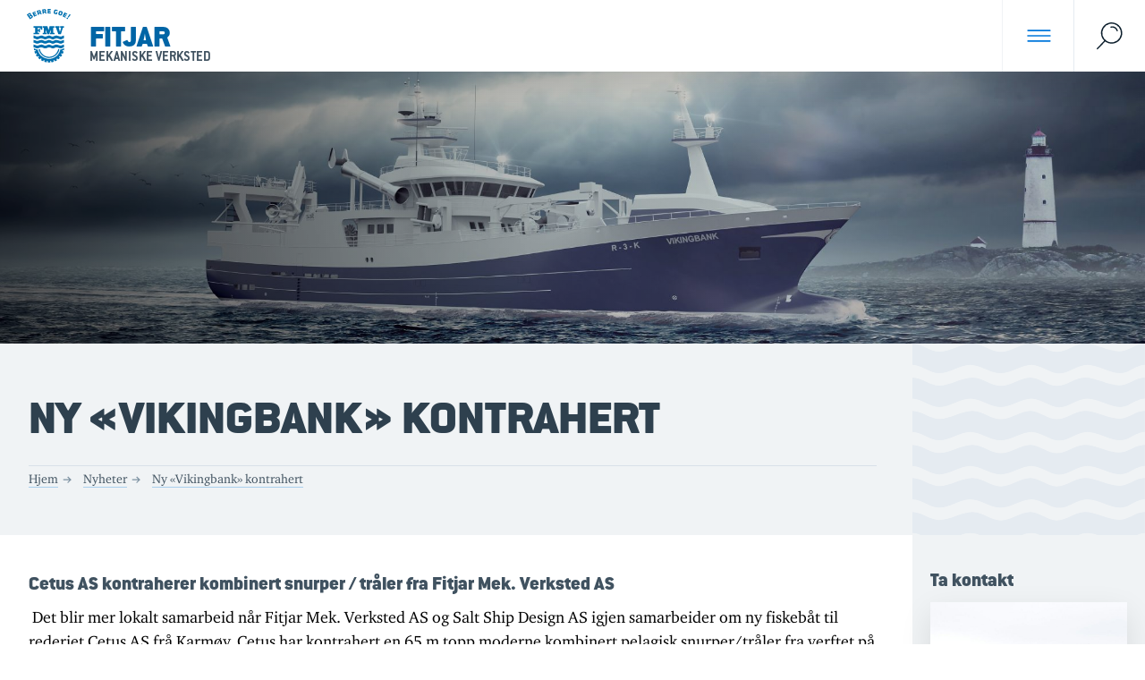

--- FILE ---
content_type: text/html; charset=UTF-8
request_url: https://www.fmvas.no/nyheter/ny-vikingbank-kontrahert
body_size: 13701
content:
<!DOCTYPE html>
<html lang="no">
<head>
	<meta charset="utf-8">
	<meta name="viewport" content="width=device-width, initial-scale=1">
	<link rel="icon" href="../gfx/favicon.png" type="image/x-icon"/>
	<title>Ny «Vikingbank» kontrahert > Fitjar Mekaniske Verksted - FMV</title>
	<base href="https://www.fmvas.no">
	<link rel="stylesheet" type="text/css" href="css/style.css?ver=3">
			<script src="js_shared/jquery-1.11.1.min.js" type="text/javascript"></script>
<script type="text/javascript">
	var undef
	var pw_const = {
		PW_DEBUG: false,
		PW_PATH: 'https://www.fmvas.no',
		PW_ENV: 'public',
					PW_BASE_PATH: 'https://www.fmvas.no',
			PW_NODE_PATH: '/nyheter/ny-vikingbank-kontrahert',
			PW_CURRENT_LANG: 'no'
						}
	var preloadedKw = {}
</script>
	<script type="text/javascript" src="https://www.fmvas.no/js_shared/anchor.links.js"></script>

	<script src="js/client.global.js" type="text/javascript"></script>
	<script src="js/starsliderbeta.js" type="text/javascript"></script>
	<!-- og:image by CMS -->
	<meta property="og:image" content="https://www.fmvas.no/gfx/media_c/277.orig.2f6fd18873a465ed55dc5ffb2e387b6c.jpg">
	<meta property="og:image:width" content="600" />
	<meta property="og:image:height" content="337" />
	<!-- og:title by CMS -->
	<meta property="og:title" content="Ny «Vikingbank» kontrahert">
	<!-- og:description by CMS -->
	<meta property="og:description" content="&nbsp;Det blir mer lokalt samarbeid n&aring;r Fitjar Mek. Verksted AS og Salt Ship Design AS igjen samarbeider om ny fiskeb&aring;t til rederiet Cetus AS fr&aring; Karm&oslash;y. Cetus har kontrahert en 65 m topp moderne kombinert pelagisk snurper/tr&aring;ler fra verftet p&aring; Fitjar. Skipet ...">
</head>


<body>
<ul class="menubar">
	<a class="logo" href="/">
		<div class="logo__inner">
			<span class="logo__text logo__text--large">Fitjar</span>
			<span class="logo__text logo__text--small">Mekaniske Verksted</span>
		</div>
	</a>
	<nav class="main-nav">
		<a class="mobile-menu-icon js-menuTrigger" href="#"></a>
		<ul class="main-nav__links js-menu">
												<li><a href="https://www.fmvas.no">Hjem</a></li>
																<li class="js-has-subnav">
						Våre tjenester
						<nav class="second-level js-subnav">
							<ul class="second-level__inner">
																	<li style="background-image: url(https://www.fmvas.no/gfx/media_c/296.orig.88764a65b6eb2aebe6ef8ea88441b4d2.jpg);">
										<a href="https://www.fmvas.no/tjenester/nybygg">FMV Nybygg</a>
									</li>
																	<li style="background-image: url(https://www.fmvas.no/gfx/media_c/1677.orig.ffc4e68eb35cad5ee38a1f1ea57c6ea6.jpg);">
										<a href="https://www.fmvas.no/tjenester/ombygging">FMV Ombygging</a>
									</li>
																	<li style="background-image: url(https://www.fmvas.no/gfx/media_c/1517.orig.4a980ae640ef5ce6109b61e02698d4da.jpg);">
										<a href="https://www.fmvas.no/tjenester/HFMV">FMV Design og engineering</a>
									</li>
																	<li style="background-image: url(https://www.fmvas.no/gfx/media_c/1805.orig.5186820961631786a495ce93a9c4ce20.jpg);">
										<a href="https://www.fmvas.no/tjenester/fmv-service">FMV Service</a>
									</li>
																	<li style="background-image: url(https://www.fmvas.no/gfx/media_c/656.orig.77ff3b52ba3b491e369c538d0a4ad9be.jpg);">
										<a href="https://www.fmvas.no/tjenester/fmv-base">FMV Base</a>
									</li>
																	<li style="background-image: url(https://www.fmvas.no/gfx/media_c/1009.orig.f26b89fada351e5786bc28dbc03e1a1b.jpg);">
										<a href="https://www.fmvas.no/tjenester/fmv-goodfish">FMV GoodFish</a>
									</li>
															</ul>
						</nav>
					</li>
																<li><a href="https://www.fmvas.no/referanser">Referanser</a></li>
																<li><a href="https://www.fmvas.no/nyheter">Nyheter</a></li>
																<li class="js-has-subnav">
						FMV
						<nav class="second-level js-subnav">
							<ul class="second-level__inner">
																	<li style="background-image: url(https://www.fmvas.no/gfx/media_c/264.orig.d7c518e24992bcc9b4326cecb457e876.jpg);">
										<a href="https://www.fmvas.no/fmv/om-oss">Om oss</a>
									</li>
																	<li style="background-image: url(https://www.fmvas.no/gfx/media_c/1745.orig.4056971bdb94d5c7dc17f79f9beb0a79.jpg);">
										<a href="https://www.fmvas.no/fmv/brosjyrer">Brosjyrer</a>
									</li>
																	<li style="background-image: url(https://www.fmvas.no/gfx/media_c/262.orig.df82250f6a5b79d20e9249035b05942b.jpg);">
										<a href="https://www.fmvas.no/fmv/ledige-stillinger">Ledige stillinger</a>
									</li>
																	<li style="background-image: url(https://www.fmvas.no/gfx/media_c/263.orig.07c97a7c54fcf28a7ad8a6e1873ccd3a.jpg);">
										<a href="https://www.fmvas.no/fmv/miljo-og-visjon">Miljø og visjon</a>
									</li>
																	<li style="background-image: url(https://www.fmvas.no/gfx/media_c/267.orig.e6ae2231d7bdfa95eb38f7debc9d5fb1.jpg);">
										<a href="https://www.fmvas.no/fmv/vare-samarbeidspartnere">Våre samarbeidspartnere</a>
									</li>
															</ul>
						</nav>
					</li>
																<li><a href="https://www.fmvas.no/kontakt">Kontakt</a></li>
									</ul>
	</nav>
	<div class="search">
		<div class="search__icon js-search-trigger"></div>
		<div class="search__wrap js-search-wrap">
										<form class="search__container" method="get" action="https://www.fmvas.no/sok">
					<input class="search__input" type="search" placeholder="Søk" name="sok"/>
					<button class="search__btn"></button>
				</form>
					</div>
	</div>
</ul>

							
<div class="hero-area hero-area--subpage" style="background-image: url(https://www.fmvas.no/gfx/media_c/277.orig.db4d991e26a52ef8feaaf888e1f5d9a7.jpg);" data-img="https://www.fmvas.no/gfx/media_c/277.orig.2f6fd18873a465ed55dc5ffb2e387b6c.jpg"></div>
<div class="subpage-heading ">
	<h1>Ny «Vikingbank» kontrahert</h1>
										<div class="breadcrumb">
			<ul>
															<li class="breadcrumb__link"><a href="/">Hjem</a></li>
																				<li class="breadcrumb__link"><a href="https://www.fmvas.no/nyheter">Nyheter</a></li>
																				<li class="breadcrumb__link"><a href="https://www.fmvas.no/nyheter/ny-vikingbank-kontrahert">Ny «Vikingbank» kontrahert</a></li>
												</ul>
		</div>
	</div>

										<div class="two-col-layout">
	<article class="two-col-layout__left-col">
					<h4>Cetus AS kontraherer kombinert snurper / tr&aring;ler fra Fitjar Mek. Verksted AS</h4>
<p>&nbsp;Det blir mer lokalt samarbeid n&aring;r Fitjar Mek. Verksted AS og Salt Ship Design AS igjen samarbeider om ny fiskeb&aring;t til rederiet Cetus AS fr&aring; Karm&oslash;y. Cetus har kontrahert en 65 m topp moderne kombinert pelagisk snurper/tr&aring;ler fra verftet p&aring; Fitjar. Skipet er designet og utviklet av Salt Ship Design AS p&aring; Leirvik etter tett og godt samarbeid med rederiet, og dette er andre gong p&aring; mindre enn to &aring;r Cetus AS bestiller fiskefart&oslash;y med Salt-design som skal bygges ved Fitjar Mek. AS.</p>
<h4>Det sv&aelig;rt milj&oslash;vennlige, effektive og moderne fiskefart&oslash;yet</h4>
<p>blir 65 meter langt, f&aring;r bredde p&aring; 14 meter, og skal utrustes som kombinert snurper/tr&aring;ler. I tillegg til at b&aring;ten er designet og skal byggest lokalt, er det mange lokale leverand&oslash;rer som skal levere utstyr og tjenester til nye &laquo;Vikingbank&raquo;. Rederiet vil &ograve;g framheve sitt gode samarbeid med DnB.</p>
<p>Nye&nbsp;<em>&laquo;Vikingbank&raquo;&nbsp;</em>skal overleveres rederiet i september 2020.</p>
<blockquote>
<p><sub><em>&laquo;Vi er sv&aelig;rt forn&oslash;yd med igjen &aring; f&aring; tilliten, og ser fram til &aring; fortsette det gode samarbeidet med Salt og Cetus.&nbsp;Dette er en viktig kontrakt for FMV og v&aring;re tilsette. Med FMV46 &laquo;Vikingbank&raquo; har vi en nybyggingshorisont p&aring; knappe 2 &aring;r best&aring;ande av 10 ulike fart&oslash;y.&nbsp;Det gir stor regional verdiskaping og trygge arbeidsplassar&raquo;</em>,</sub><em> sier en forn&oslash;gd verftsdirekt&oslash;r Hugo Strand.</em></p>
</blockquote>
<h4>Fitjar Mek. Verksted holder til p&aring; Fitjar og har 100 fast tilsette.</h4>
<p>Verftet er en hj&oslash;rnestensbedrift i kommunen og satsar spesielt innen fiskeri- og havbruksmarkedet, men bygger &ograve;g spesialfart&oslash;y som t.d. Kystverkets &laquo;OV Ryvingen&raquo;.</p>
<h4>D<em>en nye designkontrakten er sv&aelig;rt gledelig for Salt</em>,</h4>
<p>sier Egil Sandvik hos Salt Ship Design.&nbsp;<em>Nye &laquo;Vikingbank&raquo; er andre fiskeb&aring;t med Salt-design for Cetus-rederiet, og vi er sv&aelig;rt glade for at rederiet kommer tilbake til Salt n&aring;r de n&aring; kontraherer ny b&aring;t igjen.&nbsp;</em>Skipsdesignerne hos Salt ser &ograve;g fram til &aring; fortsette det gode samarbeidet med Fitjar Mek. Verksted AS, som n&aring; har to nybygg til rederiet under bygging. Fiskeri og havbruk er et viktig marked for Salt, og selskapet har med&nbsp;<em>&laquo;Vikingbank&raquo;&nbsp;</em>totalt 20 fart&oslash;ysdesign under bygging. Av disse er 7 fiskefart&oslash;y og 5 til havbruksn&aelig;ringa.</p>
<p><img class="tinymce_imagestarlight_100" style="width: 100%;" src="https://www.fmvas.no/gfx/media_c/277.orig.03a113c29599c78603e32f6bf9dc9684.jpg" alt="" /></p>
<p>&nbsp;</p>
<p>&nbsp;</p>
							</article>
	<aside class="two-col-layout__right-col">
		<h4>Ta kontakt</h4>
									<div class="card card--contact-person">
					<div class="card__image"  style="background-image: url(https://www.fmvas.no/gfx/media_c/650.orig.04e9cf3bffa1cd932bf3fa9d589f30b4.jpg);"></div>
					<div class="card__content">
						<div class="name-and-title">
															<h4>Hugo Strand</h4>
																						<p class="person-title">Verftsdirektør</p>
													</div>
						<ul class="contact-details-list">
																						<li class="mobile">99 25 22 20</li>
																						<li class="mail"><a   href="#" onclick="obscureAddr('hugo.strand', 'fmvas.no', '.no', this); return true;" >Send e-post</a></li>
													</ul>
					</div>
				</div>
										<a class="btn brand large right" href="https://www.fmvas.no/kontakt">Kontakt oss</a>
			</aside>
</div>

	


<footer>
	<div class="footer__column footer__column--nav">
		<ul class="footer-nav">
												<li><a href="https://www.fmvas.no">Hjem</a></li>
																<li>
						Våre tjenester
						<ul class="second-level">
															<li><a href="https://www.fmvas.no/tjenester/nybygg">FMV Nybygg</a></li>
															<li><a href="https://www.fmvas.no/tjenester/ombygging">FMV Ombygging</a></li>
															<li><a href="https://www.fmvas.no/tjenester/HFMV">FMV Design og engineering</a></li>
															<li><a href="https://www.fmvas.no/tjenester/fmv-service">FMV Service</a></li>
															<li><a href="https://www.fmvas.no/tjenester/fmv-base">FMV Base</a></li>
															<li><a href="https://www.fmvas.no/tjenester/fmv-goodfish">FMV GoodFish</a></li>
													</ul>
					</li>
																<li><a href="https://www.fmvas.no/referanser">Referanser</a></li>
																<li><a href="https://www.fmvas.no/nyheter">Nyheter</a></li>
																<li>
						FMV
						<ul class="second-level">
															<li><a href="https://www.fmvas.no/fmv/om-oss">Om oss</a></li>
															<li><a href="https://www.fmvas.no/fmv/brosjyrer">Brosjyrer</a></li>
															<li><a href="https://www.fmvas.no/fmv/ledige-stillinger">Ledige stillinger</a></li>
															<li><a href="https://www.fmvas.no/fmv/miljo-og-visjon">Miljø og visjon</a></li>
															<li><a href="https://www.fmvas.no/fmv/vare-samarbeidspartnere">Våre samarbeidspartnere</a></li>
													</ul>
					</li>
																<li><a href="https://www.fmvas.no/kontakt">Kontakt</a></li>
									</ul>
	</div>
																	<div class="footer__outer_column">
		<div class="footer__column footer__column--social">
			<h5>Sosiale medier</h5>
			<div class="social-icons">
									<a class="social-icon social-icon--fb" href="https://www.facebook.com/fitjarmek/" target="_blank" rel="noopener noreferrer"></a>
													<a class="social-icon social-icon--linkedin" href="https://www.linkedin.com/company/18759240/admin/" target="_blank" rel="noopener noreferrer"></a>
													<a class="social-icon social-icon--instagram" href="https://www.instagram.com/fitjarmekaniske/" target="_blank" rel="noopener noreferrer"></a>
							</div>
		</div>
		<div class="footer__column footer__column--member">
			<div class="member_logo">
				<img src="/gfx/norskeskipsverft-medlems-logo.svg">
			</div>
			<div class="member_text">
				<h5>Stolt medlem</h5>
				<p>Fitjar Mekaniske Verksted er stolt medlem av Norske Skipsverft. <a target="_blank" href="https://www.nssm.no/">Besøk Norske Skipsverft her</a>.</p>
			</div>
		</div>
	</div>

	<div class="footer__column footer__column--cookies">
							<a href="https://www.fmvas.no/personvern-og-informasjonskapsler">Vi bruker informasjonskapsler</a>
			</div>
</footer>
	<!-- Global site tag (gtag.js) - Google Analytics -->
<script async src="https://www.googletagmanager.com/gtag/js?id=UA-143252293-1"></script>
<script>
  window.dataLayer = window.dataLayer || [];
  function gtag(){dataLayer.push(arguments);}
  gtag('js', new Date());

  gtag('config', 'UA-143252293-1');
</script>

</body>
</html>

--- FILE ---
content_type: text/css
request_url: https://www.fmvas.no/css/style.css?ver=3
body_size: 42624
content:
a,abbr,acronym,address,applet,article,aside,audio,b,big,blockquote,body,canvas,caption,center,cite,code,dd,del,details,dfn,div,dl,dt,em,embed,fieldset,figcaption,figure,footer,form,h1,h2,h3,h4,h5,h6,header,hgroup,html,i,iframe,img,ins,kbd,label,legend,li,mark,menu,nav,object,ol,output,p,pre,q,ruby,s,samp,section,small,span,strike,strong,sub,summary,sup,table,tbody,td,tfoot,th,thead,time,tr,tt,u,ul,var,video{margin:0;padding:0;border:0;font:inherit;font-size:100%;vertical-align:baseline}*{box-sizing:border-box}html{line-height:1}ol,ul{list-style:none}table{border-collapse:collapse;border-spacing:0}caption,td,th{text-align:left;font-weight:400;vertical-align:middle}blockquote,q{quotes:none}blockquote:after,blockquote:before,q:after,q:before{content:"";content:none}a img{border:none}article,aside,details,figcaption,figure,footer,header,hgroup,main,menu,nav,section,summary{display:block}button,input{border:none;margin:0;padding:0}.contact-details{box-shadow:0 1px 3px 0 rgba(0,0,0,.1)}.imageGallery .thumbContainer .thumb.active{box-shadow:0 2px 8px 0 rgba(0,0,0,.1)}.card,.menubar{box-shadow:0 12px 32px 0 rgba(0,0,0,.1)}.card:hover,.main-nav .second-level{box-shadow:0 60px 220px 0 rgba(0,0,0,.35)}.imageGallery .thumbContainer{font-size:0}.imageGallery .thumbContainer>*{display:inline-block;vertical-align:top;font-size:1rem}.btn,.btn:hover{text-decoration:none;border:none}@-webkit-keyframes bounce-occasionally{0%{background-position:50%}70%{background-position:50%}80%{background-position:center 1px}84%{background-position:50%}88%{background-position:center 4px}92%{background-position:50%}96%{background-position:center 8px}to{background-position:50%}}@keyframes bounce-occasionally{0%{background-position:50%}70%{background-position:50%}80%{background-position:center 1px}84%{background-position:50%}88%{background-position:center 4px}92%{background-position:50%}96%{background-position:center 8px}to{background-position:50%}}html{font-size:22px;line-height:1.5;height:100%;min-height:100%}@media only screen and (max-width:1700px){html{font-size:20px}}@media only screen and (max-width:1400px){html{font-size:18px}}body{background-color:#fff;font-family:Charter,"DejaVu Serif",Georgia,serif;height:100%;min-height:100%}body.js-overlay-opened,html.js-overlay-opened{overflow:hidden}@media only screen and (max-width:1500px){.outer-wrap{width:100%;padding-left:32px;padding-right:32px}@media only screen and (min-width:1300px){.outer-wrap{padding-right:48px;padding-left:48px}}}.tabs{width:100%;border-bottom:2px solid #0077db;font-family:Conduit,Roboto Condenced,Helvetica,Arial,sans-serif;text-transform:uppercase;overflow:hidden;position:relative;margin-bottom:24px}@media only screen and (min-width:1300px){.tabs{margin-bottom:32px}}.tabs .tabs__label{text-transform:capitalize;font-size:16px;color:#5a6c7a}.tabs .tabs__list{display:inline-flex;flex-flow:row wrap;position:relative}.tabs .tabs__trigger{position:absolute;z-index:2;right:0;bottom:0;height:60px;width:120px;background-image:linear-gradient(90deg,rgba(240,243,245,0),#f0f3f5 30%);display:none}.tabs .tabs__trigger:after{content:"";position:absolute;height:60px;width:60px;right:0;bottom:0;background-repeat:no-repeat;background-position:100%;background-size:auto 30px;background-image:url(../gfx/icons/misc/brand/options.svg)}.tabs.js-truncated-tabs .tabs__trigger{display:block}.tabs .each-tab{padding:10px;border:none;color:#405260;white-space:nowrap;font-size:20px}.tabs .each-tab:first-of-type{padding-left:0}.tabs .each-tab:hover{color:#0077db}.tabs .each-tab.js-active{padding-left:15px;padding-right:15px;color:#fff;background-color:#0077db}.breadcrumb{display:block;width:100%;border-top:1px solid #d8e0e8;font-size:14px;margin-top:20px}.breadcrumb .breadcrumb__link{display:inline-block;padding-top:4px;padding-bottom:4px;margin-right:10px;padding-right:15px;background-repeat:no-repeat;background-position:100%;background-size:10px auto;background-image:url(../gfx/icons/arrows/grey/right.svg)}.breadcrumb .breadcrumb__link:last-of-type{background:none}.breadcrumb .breadcrumb__link a{color:#405260}.hero-area{background-color:#405260;background-repeat:no-repeat;background-position:50%;background-size:cover;display:flex;position:relative;padding-top:80px}.hero-area:after{content:"";position:absolute;width:100%;height:100%;left:0;top:0;background-image:linear-gradient(90deg,rgba(0,0,0,.5),transparent)}.hero-area .hero-area__content{margin-top:auto;position:relative;z-index:2;padding-left:calc((100% - 1400px)/2);padding-right:calc((100% - 1400px)/2);padding-bottom:40px;width:100%}@media only screen and (max-width:1500px){.hero-area .hero-area__content{padding-left:32px;padding-right:var(space-l)}@media only screen and (min-width:1300px){.hero-area .hero-area__content{padding-left:48px}}}.hero-area--frontpage{height:100%;margin-bottom:48px}@media only screen and (min-width:1300px){.hero-area--frontpage{margin-bottom:64px}}@media only screen and (max-width:1360px){.hero-area--frontpage{height:auto;padding-top:30%}}.hero-area--frontpage h1{color:#fff;font-family:Charter,"DejaVu Serif",Georgia,serif;font-size:22px;font-weight:400;width:70%}@media only screen and (min-width:1920px){.hero-area--frontpage h1{font-size:32px}}@media only screen and (min-width:1300px){.hero-area--frontpage h1{font-size:30px}}@media only screen and (max-width:1360px){.hero-area--frontpage h1{width:100%}}.hero-area--frontpage h1 .large-heading-text{display:block;font-size:140px;font-family:Conduit,Roboto Condenced,Helvetica,Arial,sans-serif;font-weight:900;text-transform:uppercase;line-height:.8;padding-bottom:10px}@media only screen and (max-width:1360px){.hero-area--frontpage h1 .large-heading-text{font-size:80px}}@media only screen and (max-width:800px){.hero-area--frontpage h1 .large-heading-text{font-size:60px}}@media only screen and (max-width:500px){.hero-area--frontpage h1 .large-heading-text{font-size:40px}}.hero-area--frontpage h1 .large-heading-text strong{font-size:180px;display:block;font-weight:900}@media only screen and (max-width:1360px){.hero-area--frontpage h1 .large-heading-text strong{font-size:140px}}@media only screen and (max-width:800px){.hero-area--frontpage h1 .large-heading-text strong{font-size:100px}}@media only screen and (max-width:600px){.hero-area--frontpage h1 .large-heading-text strong{font-size:80px;word-break:break-all}}@media only screen and (max-width:500px){.hero-area--frontpage h1 .large-heading-text strong{font-size:60px}}@media only screen and (max-width:400px){.hero-area--frontpage h1 .large-heading-text strong{font-size:50px}}.hero-area--subpage{height:0;padding-top:30%}@media only screen and (max-width:1200px){.hero-area--subpage.js-landscape{padding-top:calc(80px + 30%)}.hero-area--subpage.js-portrait{padding-top:calc(80px + 50%)}}@media only screen and (max-width:700px){.hero-area--subpage.js-landscape{padding-top:75vh}.hero-area--subpage.js-portrait{padding-top:calc(80px + 70%)}}.hero-area .wide-cta-btn{text-align:right;position:relative}.hero-area .wide-cta-btn:after{content:"";position:absolute;left:0;top:calc(50% - 2px);width:100%;height:4px;background-color:#0077db;z-index:1}.hero-area .wide-cta-btn .btn{margin-right:0;position:relative;z-index:2;font-family:Conduit,Roboto Condenced,Helvetica,Arial,sans-serif;text-transform:uppercase}footer{background-color:#f0f3f5;display:flex;flex-flow:row wrap}footer .footer__outer_column{flex:1 1 0}footer .footer__column{flex:1 1 0;padding:32px;text-align:center}@media only screen and (min-width:1300px){footer .footer__column{padding:48px}}footer .footer__column h2,footer .footer__column h3,footer .footer__column h4,footer .footer__column h5{margin-top:0;padding-top:0}footer .footer__column--nav{padding-left:140px;background-repeat:no-repeat;background-position:40px 32px;background-size:auto 80px;background-image:url(../gfx/logo.svg);text-align:left;background-color:hsla(0,0%,100%,.5);-webkit-column-count:3;-moz-column-count:3;column-count:3}@media only screen and (min-width:1300px){footer .footer__column--nav{background-position:40px 48px}}@media only screen and (max-width:760px){footer .footer__column--nav{-webkit-column-count:2;-moz-column-count:2;column-count:2;padding-left:100px;background-size:auto 50px}}@media only screen and (max-width:450px){footer .footer__column--nav{padding-left:32px;background-image:none}}@media only screen and (max-width:380px){footer .footer__column--nav{-webkit-column-count:1;-moz-column-count:1;column-count:1;text-align:center}}footer .footer-nav{font-size:20px;color:#0d1f2d}footer .footer-nav ul{display:block;-webkit-column-break-inside:avoid;-moz-column-break-inside:avoid;page-break-inside:avoid;break-inside:avoid}footer .footer-nav li{padding-top:4px;padding-bottom:4px}footer .footer-nav a{color:#0d1f2d}footer .footer-nav .second-level{font-size:16px;padding-left:10px}footer .footer-nav .second-level li{padding:0}footer .footer__column--partners{display:flex;flex-direction:column;justify-content:center}footer .footer__column--social{flex:0 0 22%;background-color:#e5ebf1}footer .footer__column--member{display:flex;align-items:center;background-color:#d8dee3}footer .footer__column--member .member_logo{width:150px;padding-right:20px}footer .footer__column--member .member_logo img{width:100px}footer .footer__column--member .member_text{text-align:left}footer .footer__column--member .member_text h3{color:#405260}footer .footer__column--member .member_text p{font-size:.85rem;color:#405260}@media only screen and (max-width:1300px){footer .footer__column--nav{flex:0 0 100%}footer .footer__column--partners,footer .footer__column--social{flex:0 0 50%}}@media only screen and (max-width:760px){footer .footer-nav{font-size:18px}footer .footer-nav .second-level{font-size:14px}}@media only screen and (max-width:420px){footer .footer__column--partners,footer .footer__column--social{flex:0 0 100%}}footer .footer__column--cookies{width:100%;flex:0 0 100%;padding:5px 20px;display:flex;flex-flow:row wrap;justify-content:center}footer .footer__column--cookies a{margin:5px 12px;display:inline-block;font-size:16px}@media only screen and (max-width:550px){footer .footer__column--cookies{justify-content:center}}.social-icons{width:100%;text-align:center}.social-icons .social-icon{display:inline-block;margin-left:3px;margin-right:3px;width:40px;height:40px;background-color:#fff;border-radius:4px;background-repeat:no-repeat;background-position:50%;background-size:auto 60%}.social-icons .social-icon--fb{background-image:url(../gfx/icons/social/fb.svg)}.social-icons .social-icon--linkedin{background-image:url(../gfx/icons/social/linkedin.svg)}.social-icons .social-icon--instagram{background-image:url(../gfx/icons/social/instagram.svg)}.partners-grid{width:100%;display:flex;flex-flow:row wrap;border:1px solid #e5ebf1;margin-bottom:24px}@media only screen and (min-width:1300px){.partners-grid{margin-bottom:32px}}.partners-grid__each-partner{flex:0 0 20%;padding:20px;border-right:1px solid #e5ebf1;border-bottom:1px solid #e5ebf1}@media only screen and (max-width:660px){.partners-grid__each-partner{flex:0 0 33.333%}}@media only screen and (max-width:420px){.partners-grid__each-partner{flex:0 0 50%}}.partners-grid__each-partner .partner-logo{display:block;padding-top:40%;background-repeat:no-repeat;background-position:50%;background-size:contain}.contact-details{background-color:#fff;width:100%;display:flex;flex-flow:row nowrap;align-items:flex-start}.contact-details__content{padding:30px;flex:0 0 33%;margin-top:auto;margin-bottom:auto}.contact-details__map{padding:20px;flex:0 0 67%}.contact-details__map .map-wrap{display:block;width:100%;height:50vh;background-color:#2e404e}ul.plain-contact-details-list{padding:0;margin-bottom:20px}ul.plain-contact-details-list li{padding-left:0;padding-bottom:10px;padding-top:10px;line-height:1.2}ul.plain-contact-details-list .contact-list-label{font-size:14px;display:block}ul.plain-contact-details-list .contact-list-content{font-size:22px;display:block}@media only screen and (max-width:760px){.contact-details{flex-flow:row wrap}.contact-details__content,.contact-details__map{flex:0 0 100%}}.highlight,.text-highlight{background-color:rgba(0,255,169,.3);font-weight:700}.search-hero{text-align:center;background-color:#f0f3f5;padding:120px 30px 48px}@media only screen and (min-width:1300px){.search-hero{padding-bottom:64px}}a,body.mce-content-body a{text-decoration:none;color:#0065a6;border-bottom:1px solid rgba(0,119,219,.3);transition:color .4s,border .3s}a:hover,body.mce-content-body a:hover{text-decoration:none;border-bottom:1px solid #0077db;color:#0077db}article a,body.mce-content-body article a,section a{color:#0065a6;border-bottom:2px solid rgba(0,119,219,.2);font-weight:900;transition:border .4s,color .4s}article a:hover,body.mce-content-body article a:hover,section a:hover{border-bottom:2px solid #0077db}article p,body.mce-content-body p,section p{padding-bottom:16px}article>ol>li,body.mce-content-body ol>li{list-style-type:decimal;list-style-position:inside;margin:0;padding:0}article>ul>li,body.mce-content-body ul li{padding-bottom:12px;padding-left:16px;position:relative}article>ul>li:before,body.mce-content-body ul li:before{content:"";position:absolute;width:6px;height:6px;background-color:#c0ced9;left:0;top:12px;border-radius:10px}p.text-large{font-size:34px;font-weight:200;line-height:1.4}@media only screen and (max-width:2000px){p.text-large{font-size:32px}}@media only screen and (max-width:1600px){p.text-large{font-size:26px}}@media only screen and (max-width:1200px){p.text-large{font-size:22px}}@media only screen and (max-width:700px){p.text-large{font-size:18px}}p.text-medium{font-weight:200}b,body.mce-content-body b,body.mce-content-body strong,strong{font-weight:700}body.mce-content-body h1{color:#405260;font-family:Conduit,Roboto Condenced,Helvetica,Arial,sans-serif;font-weight:900;line-height:1.27;margin-top:16px}@media only screen and (min-width:1300px){body.mce-content-body h1{margin-top:24px}}body.mce-content-body h2{color:#405260;font-family:Conduit,Roboto Condenced,Helvetica,Arial,sans-serif;font-weight:900;line-height:1.27;margin-top:16px}@media only screen and (min-width:1300px){body.mce-content-body h2{margin-top:24px}}body.mce-content-body h3{color:#405260;font-family:Conduit,Roboto Condenced,Helvetica,Arial,sans-serif;font-weight:900;line-height:1.27;margin-top:16px}@media only screen and (min-width:1300px){body.mce-content-body h3{margin-top:24px}}body.mce-content-body h4{color:#405260;font-family:Conduit,Roboto Condenced,Helvetica,Arial,sans-serif;font-weight:900;line-height:1.27;margin-top:16px}@media only screen and (min-width:1300px){body.mce-content-body h4{margin-top:24px}}body.mce-content-body h5{color:#405260;font-family:Conduit,Roboto Condenced,Helvetica,Arial,sans-serif;font-weight:900;line-height:1.27;margin-top:16px}@media only screen and (min-width:1300px){body.mce-content-body h5{margin-top:24px}}h1{color:#405260;font-family:Conduit,Roboto Condenced,Helvetica,Arial,sans-serif;font-weight:900;line-height:1.27;margin-top:16px}@media only screen and (min-width:1300px){h1{margin-top:24px}}h2{color:#405260;font-family:Conduit,Roboto Condenced,Helvetica,Arial,sans-serif;font-weight:900;line-height:1.27;margin-top:16px}@media only screen and (min-width:1300px){h2{margin-top:24px}}h3{color:#405260;font-family:Conduit,Roboto Condenced,Helvetica,Arial,sans-serif;font-weight:900;line-height:1.27;margin-top:16px}@media only screen and (min-width:1300px){h3{margin-top:24px}}h4{color:#405260;font-family:Conduit,Roboto Condenced,Helvetica,Arial,sans-serif;font-weight:900;line-height:1.27;margin-top:16px}@media only screen and (min-width:1300px){h4{margin-top:24px}}h5{color:#405260;font-family:Conduit,Roboto Condenced,Helvetica,Arial,sans-serif;font-weight:900;line-height:1.27;margin-top:16px}@media only screen and (min-width:1300px){h5{margin-top:24px}}body.mce-content-body h1{font-size:40px;margin-bottom:16px;color:#0077db}@media only screen and (min-width:1300px){body.mce-content-body h1{margin-bottom:24px}}@media only screen and (min-width:1920px){body.mce-content-body h1{font-size:72px}}@media only screen and (min-width:1300px){body.mce-content-body h1{font-size:54px}}h1{font-size:40px;margin-bottom:16px;color:#0077db}@media only screen and (min-width:1300px){h1{margin-bottom:24px}}@media only screen and (min-width:1920px){h1{font-size:72px}}@media only screen and (min-width:1300px){h1{font-size:54px}}body.mce-content-body h2{font-size:34px;margin-bottom:16px}@media only screen and (min-width:1300px){body.mce-content-body h2{margin-bottom:24px}}@media only screen and (min-width:1920px){body.mce-content-body h2{font-size:56px}}@media only screen and (min-width:1300px){body.mce-content-body h2{font-size:46px}}h2{font-size:34px;margin-bottom:16px}@media only screen and (min-width:1300px){h2{margin-bottom:24px}}@media only screen and (min-width:1920px){h2{font-size:56px}}@media only screen and (min-width:1300px){h2{font-size:46px}}body.mce-content-body h3{font-size:28px;margin-bottom:12px}@media only screen and (min-width:1300px){body.mce-content-body h3{margin-bottom:16px}}@media only screen and (min-width:1920px){body.mce-content-body h3{font-size:42px}}@media only screen and (min-width:1300px){body.mce-content-body h3{font-size:38px}}h3{font-size:28px;margin-bottom:12px}@media only screen and (min-width:1300px){h3{margin-bottom:16px}}@media only screen and (min-width:1920px){h3{font-size:42px}}@media only screen and (min-width:1300px){h3{font-size:38px}}body.mce-content-body h4{font-size:22px;margin-bottom:12px}@media only screen and (min-width:1300px){body.mce-content-body h4{margin-bottom:16px}}@media only screen and (min-width:1920px){body.mce-content-body h4{font-size:32px}}@media only screen and (min-width:1300px){body.mce-content-body h4{font-size:30px}}h4{font-size:22px;margin-bottom:12px}@media only screen and (min-width:1300px){h4{margin-bottom:16px}}@media only screen and (min-width:1920px){h4{font-size:32px}}@media only screen and (min-width:1300px){h4{font-size:30px}}body.mce-content-body h5{font-size:18px;margin-bottom:12px}@media only screen and (min-width:1300px){body.mce-content-body h5{margin-bottom:16px}}@media only screen and (min-width:1920px){body.mce-content-body h5{font-size:22px}}@media only screen and (min-width:1300px){body.mce-content-body h5{font-size:20px}}h5{font-size:18px;margin-bottom:12px}@media only screen and (min-width:1300px){h5{margin-bottom:16px}}@media only screen and (min-width:1920px){h5{font-size:22px}}@media only screen and (min-width:1300px){h5{font-size:20px}}@media only screen and (max-width:650px){article iframe,body.mce-content-body iframe{width:100%}}article table,body.mce-content-body table{width:100%;background-color:#fff;margin-bottom:50px;border:1px solid #f0f3f5;border-collapse:separate;border-collapse:initial;padding:5px;border-radius:3px}article table tr:nth-child(odd),body.mce-content-body table tr:nth-child(odd){background-color:#f0f3f5}article table tr:first-of-type,body.mce-content-body table tr:first-of-type{background-color:#e5ebf1;color:#5a6c7a}article table tr:first-of-type td,body.mce-content-body table tr:first-of-type td{font-size:14px}@media only screen and (max-width:750px){article table tr:first-of-type,body.mce-content-body table tr:first-of-type{display:none}}article table td,body.mce-content-body table td{padding:10px 20px;font-family:Charter,"DejaVu Serif",Georgia,serif;font-size:18px;position:relative}@media only screen and (max-width:750px){article table td,body.mce-content-body table td{width:100%;display:block;padding-left:50%;text-align:left!important}article table td:before,body.mce-content-body table td:before{content:attr(data-title);position:absolute;top:10px;left:13px;width:45%;padding-right:10px;white-space:nowrap;font-family:Charter,"DejaVu Serif",Georgia,serif;font-weight:700;color:#5a6c7a}}.menubar{position:fixed;z-index:100;left:0;top:0;width:100%;height:80px;background-color:#fff;display:flex;flex-flow:row wrap}@media only screen and (max-width:600px){.menubar{height:50px}}.logo{margin-left:30px;margin-top:10px;height:60px;display:flex;align-items:flex-end;padding-left:60px;background-repeat:no-repeat;background-position:0;background-image:url(../gfx/logo.svg);border:none}.logo .logo__inner{margin-left:10px}@media only screen and (max-width:600px){.logo .logo__inner{margin-left:5px}}.logo:hover{border:none}@media only screen and (max-width:600px){.logo{margin-left:10px;padding-left:40px;height:40px;margin-top:5px;align-items:center}}.logo .logo__text{display:block;font-family:Conduit,Roboto Condenced,Helvetica,Arial,sans-serif;text-transform:uppercase;line-height:.9}.logo .logo__text--large{font-size:34px;font-weight:900;color:#0065a6}@media only screen and (max-width:600px){.logo .logo__text--large{font-size:24px}}.logo .logo__text--small{font-size:16px;font-weight:700;color:#405260}.main-nav{flex:1;text-align:right;font-family:Conduit,Roboto Condenced,Helvetica,Arial,sans-serif;text-transform:uppercase;height:100%}.main-nav .mobile-menu-icon{width:80px;height:80px;line-height:80px;border-bottom:none;border-left:1px solid #f0f3f5;background-color:#fff;background-repeat:no-repeat;background-position:50%;background-size:40px auto;background-image:url(../gfx/icons/misc/brand/burger.svg);display:none}.main-nav .mobile-menu-icon:hover{border-bottom:none}@media only screen and (max-width:1360px){.main-nav .mobile-menu-icon{display:inline-block}}@media only screen and (max-width:600px){.main-nav .mobile-menu-icon{width:50px;height:50px}}.main-nav .mobile-menu-icon.js-active{position:absolute;z-index:300;width:100%;right:0;background-position:right 90px center;background-image:url(../gfx/icons/misc/brand/close.svg)}@media only screen and (max-width:600px){.main-nav .mobile-menu-icon.js-active{background-position:right 50px center}}.main-nav>ul{line-height:80px;margin-right:30px}.main-nav>ul li{display:inline-block;margin-left:7px;margin-right:7px;font-size:18px}@media only screen and (max-width:1360px){.main-nav>ul li{font-size:30px}}@media only screen and (max-width:500px){.main-nav>ul li{display:block}}.main-nav>ul a{color:#0d1f2d;cursor:pointer;border-bottom:2px solid rgba(0,119,219,0);transition:color .3s,border .3s}@media only screen and (max-width:1360px){.main-nav>ul a{font-size:30px}}.main-nav>ul a:hover{color:#0077db;border-bottom:2px solid #0077db}@media only screen and (max-width:1360px){.main-nav>ul{line-height:1;width:100%;height:100%;position:fixed;left:0;margin-right:0;top:0;background-color:#fff;z-index:100;padding-top:100px;overflow:scroll;display:none}.main-nav>ul>li{display:block;padding-right:40px;padding-top:20px;padding-bottom:20px}}.main-nav .js-has-subnav{cursor:default;background-repeat:no-repeat;background-position:center bottom 12px;background-size:auto 10px;background-image:url(../gfx/icons/arrows-min/grey/down.svg)}@media only screen and (max-width:1360px){.main-nav .js-has-subnav{background-position:right 14px top 30px}}.main-nav .js-has-subnav:hover{color:#0077db}@media only screen and (max-width:1360px){.main-nav .js-has-subnav.js-active{background-color:#f0f3f5}}.main-nav .second-level{width:100%;display:none;line-height:1}@media only screen and (min-width:1360px){.main-nav .second-level{position:absolute;left:0;top:80px;background-color:#fff;text-align:center}}@media only screen and (max-width:1360px){.main-nav .second-level{box-shadow:none;position:relative;-webkit-transform:translateX(14px);transform:translateX(14px)}}.main-nav .second-level__inner{padding:5px}@media only screen and (min-width:1360px){.main-nav .second-level__inner{display:flex}}.main-nav .second-level__inner li{margin:10px;transition:-webkit-transform .2s;transition:transform .2s;transition:transform .2s,-webkit-transform .2s}@media only screen and (max-width:1360px){.main-nav .second-level__inner li{background-image:none!important}}@media only screen and (min-width:1360px){.main-nav .second-level__inner li{flex:1;background-color:#0d1f2d;background-repeat:no-repeat;background-position:50%;background-size:cover}}.main-nav .second-level__inner li:hover{-webkit-transform:scale(1.04);transform:scale(1.04)}.main-nav .second-level__inner li a{font-size:24px;font-weight:900;line-height:1}@media only screen and (min-width:1360px){.main-nav .second-level__inner li a{display:block;height:100%;color:#fff;padding:33vh 20px 20px;background-color:rgba(0,0,0,.5)}}.search{position:relative}.search .search__icon{width:80px;height:80px;border-left:1px solid #e5ebf1;background-repeat:no-repeat;background-position:50%;background-size:36px auto;background-image:url(../gfx/icons/misc/dark/search.svg)}@media only screen and (max-width:600px){.search .search__icon{width:50px;height:50px}}.search .search__icon.js-active{background-color:#f0f3f5;background-image:url(../gfx/icons/misc/grey/close.svg)}.search .search__wrap{position:absolute;top:80px;right:0;background-color:#f0f3f5;padding:20px;display:none}@media only screen and (max-width:600px){.search .search__wrap{top:50px}}.search__container{position:relative;display:inline-block}.search__input{display:block;background:transparent;height:40px;width:240px;line-height:40px;border-bottom:2px solid #0077db;font-family:Charter,"DejaVu Serif",Georgia,serif;color:#0d1f2d;font-size:20px}.search__input::-webkit-input-placeholder{color:#7b90a0;font-size:20px;font-style:italic;opacity:1}.search__input::-moz-placeholder{color:#7b90a0;font-size:20px;font-style:italic;opacity:1}.search__input:-ms-input-placeholder{color:#7b90a0;font-size:20px;font-style:italic;opacity:1}.search__input::-ms-input-placeholder{color:#7b90a0;font-size:20px;font-style:italic;opacity:1}.search__input::placeholder{color:#7b90a0;font-size:20px;font-style:italic;opacity:1}.search__btn{position:absolute;z-index:3;right:0;top:0;width:40px;height:40px;background-color:transparent;background-repeat:no-repeat;background-position:50%;background-size:36px auto;background-image:url(../gfx/icons/misc/brand/search.svg);cursor:pointer}.card-list{width:100%;display:flex;flex-flow:row wrap}.card-list--3col .card{width:calc(33.33% - 26.66667px);margin-right:40px;margin-bottom:40px}.card-list--3col .card:nth-of-type(3n){margin-right:0}@media only screen and (max-width:1300px){.card-list--3col .card{width:calc(33.33% - 13.33333px);margin-right:20px;margin-bottom:20px}}@media only screen and (max-width:760px){.card-list--3col .card{width:calc(50% - 10px)}.card-list--3col .card:nth-of-type(3n){margin-right:20px}.card-list--3col .card:nth-of-type(2n){margin-right:0}}.card-list--4col .card{width:calc(25% - 30px);margin-right:40px;margin-bottom:40px}.card-list--4col .card:nth-of-type(4n){margin-right:0}@media only screen and (max-width:1300px){.card-list--4col .card{width:calc(25% - 20px);margin-right:20px;margin-bottom:20px}}@media only screen and (max-width:800px){.card-list--4col .card{width:calc(50% - 10px)}.card-list--4col .card:nth-of-type(2n){margin-right:0}}.card{border:none;background-color:#fff;color:#0d1f2d;transition:box-shadow .4s,-webkit-transform .15s;transition:transform .15s,box-shadow .4s;transition:transform .15s,box-shadow .4s,-webkit-transform .15s}.card:hover{border:none;-webkit-transform:scale(1.04);transform:scale(1.04)}.card h1,.card h2,.card h3,.card h4,.card h5,.card h6{width:100%;margin-top:0;margin-bottom:.2em;word-wrap:break-word}@media only screen and (max-width:470px){.card{width:100%!important;margin-right:0!important}}.card__image{width:100%;height:0;padding-top:60%;background-color:#d8e0e8;background-repeat:no-repeat;background-position:50%;background-size:cover}.card__content{display:block;width:100%;padding:25px;max-width:100%}.card--contact-person .card__image{padding-top:100%}.card--contact-person .card__content{padding:0}.card--contact-person .name-and-title{padding:12px 25px;border-bottom:1px solid #e5ebf1}@media only screen and (max-width:1200px){.card--contact-person .name-and-title{padding-left:15px;padding-right:15px}}.card--contact-person .name-and-title h4{padding-bottom:0;margin-bottom:0}@media only screen and (max-width:1000px){.card--contact-person .name-and-title h4{font-size:22px;text-align:left}}@media only screen and (max-width:1000px){.card--contact-person .name-and-title p{font-size:16px;text-align:left}}.card--reference .card__content{text-align:center;text-transform:uppercase}.card--reference .read-more-link{display:inline-block;font-family:Conduit,Roboto Condenced,Helvetica,Arial,sans-serif;color:#405260;border-bottom:1px solid rgba(0,119,219,.3)}.card--reference:hover .read-more-link{color:#0077db;border-bottom:1px solid #0077db}.contact-details-list{padding:12px 25px}@media only screen and (max-width:1200px){.contact-details-list{padding-left:15px;padding-right:15px}}.contact-details-list li{padding-left:36px;background-repeat:no-repeat;background-position:0;background-size:auto 24px}@media only screen and (max-width:1000px){.contact-details-list li{text-align:left;font-size:18px}}.contact-details-list .phone{background-image:url(../gfx/icons/contact/grey/phone.svg)}.contact-details-list .mobile{background-image:url(../gfx/icons/contact/grey/mobile.svg)}.contact-details-list .fax{background-image:url(../gfx/icons/contact/grey/fax.svg)}.contact-details-list .mail{background-image:url(../gfx/icons/contact/grey/mail.svg)}.contact-details-list .location{background-image:url(../gfx/icons/contact/grey/location.svg)}.contact-details-list .skype{background-image:url(../gfx/icons/contact/grey/skype.svg)}.article-date{font-family:Conduit,Roboto Condenced,Helvetica,Arial,sans-serif;color:#7b90a0;font-size:16px}p.person-title{font-size:16px;color:#5a6c7a}.wide-teaser{border:none;width:100%;display:flex;flex-flow:row wrap;margin-bottom:64px;color:#0d1f2d;color:.3s}.wide-teaser:hover{border:none}.wide-teaser:hover .wide-teaser__image{-webkit-transform:scale(1.04);transform:scale(1.04)}.wide-teaser .wide-teaser__image{width:55%;background-color:#7b90a0;background-repeat:no-repeat;background-position:50%;background-size:cover;transition:-webkit-transform .2s;transition:transform .2s;transition:transform .2s,-webkit-transform .2s}.wide-teaser .wide-teaser__image .image-inner{width:100%;padding-top:60%}.wide-teaser h2{margin-top:0}.wide-teaser .wide-teaser__content{width:45%;display:flex;padding-left:32px}@media only screen and (min-width:1300px){.wide-teaser .wide-teaser__content{padding-left:48px}}.wide-teaser .wide-teaser__content .center-content{width:100%;margin-top:auto;margin-bottom:auto}@media only screen and (min-width:600px){.wide-teaser:nth-of-type(2n) .wide-teaser__image{order:2}.wide-teaser:nth-of-type(2n) .wide-teaser__content{order:1;padding-left:0;padding-right:32px}@media only screen and (min-width:1300px){.wide-teaser:nth-of-type(2n) .wide-teaser__content{padding-right:48px}}}@media only screen and (max-width:760px){.wide-teaser .wide-teaser__image{width:45%}.wide-teaser .wide-teaser__content{width:55%}}@media only screen and (max-width:600px){.wide-teaser{box-shadow:0 12px 32px 0 rgba(0,0,0,.1)}.wide-teaser .wide-teaser__content,.wide-teaser .wide-teaser__image{width:100%}.wide-teaser .wide-teaser__content{padding-top:30px;padding-bottom:30px}}.subpage-heading{width:100%;background-color:#f0f3f5;background-repeat:no-repeat;background-position:100% 0;background-size:22% auto;background-image:url(../gfx/waves.svg);padding:48px calc(22% + 40px) 48px calc((100% - 1400px)/2);font-size:1.25rem}@media only screen and (min-width:1300px){.subpage-heading{padding-bottom:64px;padding-top:64px}}@media only screen and (max-width:1500px){.subpage-heading{padding-left:32px;padding-right:300px}@media only screen and (min-width:1300px){.subpage-heading{padding-left:48px}}}@media only screen and (max-width:1400px){.subpage-heading{background-size:260px auto}}@media only screen and (max-width:1000px){.subpage-heading{padding-right:32px;background-image:none}@media only screen and (min-width:1300px){.subpage-heading{padding-right:48px}}}.subpage-heading--contact{padding-right:calc((100% - 1400px)/2)}@media only screen and (max-width:1500px){.subpage-heading--contact{padding-right:32px}@media only screen and (min-width:1300px){.subpage-heading--contact{padding-right:48px}}}.subpage-heading h1{margin-top:0;padding-top:0;text-transform:uppercase;color:#2e404e;font-size:48px;font-size:54px;word-wrap:break-word}@media only screen and (min-width:1920px){.subpage-heading h1{font-size:84px}}@media only screen and (min-width:1300px){.subpage-heading h1{font-size:64px}}.outer-wrap{width:1400px;margin:auto;padding-top:24px}@media only screen and (min-width:1300px){.outer-wrap{padding-top:32px}}@media only screen and (max-width:1500px){.outer-wrap{width:100%;padding-left:32px;padding-right:32px}@media only screen and (min-width:1300px){.outer-wrap{padding-right:48px;padding-left:48px}}}.two-col-layout{width:100%;display:flex;flex-flow:row wrap}.two-col-layout__left-col{width:78%;padding:24px calc((100% - 1400px)/2)}@media only screen and (min-width:1300px){.two-col-layout__left-col{padding-bottom:32px;padding-top:32px}}@media only screen and (max-width:1400px){.two-col-layout__left-col{width:calc(100% - 260px);padding-left:32px;padding-right:32px}@media only screen and (min-width:1300px){.two-col-layout__left-col{padding-right:48px;padding-left:48px}}}.two-col-layout__right-col{width:22%;background-color:#f0f3f5;padding:20px}@media only screen and (max-width:1000px){.two-col-layout__right-col{font-size:0}}.two-col-layout__right-col .card--contact-person{width:100%;max-width:400px;display:inline-block!important;vertical-align:top;margin-bottom:30px}@media only screen and (max-width:1000px){.two-col-layout__right-col .card--contact-person{width:48%;margin-left:1%;margin-right:1%;max-width:48%}}@media only screen and (max-width:500px){.two-col-layout__right-col .card--contact-person{width:100%;max-width:100%;margin-right:0}}.two-col-layout__right-col .card--contact-person:last-child{margin-bottom:0}.two-col-layout__right-col .btn{display:block;width:100%;max-width:400px;margin-left:auto;margin-right:auto}@media only screen and (max-width:1400px){.two-col-layout__right-col{width:260px}}@media only screen and (max-width:1000px){.two-col-layout__right-col{text-align:center}}@media only screen and (max-width:1000px){.two-col-layout__left-col{width:100%;padding-left:32px;padding-right:32px}@media only screen and (min-width:1300px){.two-col-layout__left-col{padding-right:48px;padding-left:48px}}.two-col-layout__right-col{width:100%;padding-left:32px;padding-right:32px}@media only screen and (min-width:1300px){.two-col-layout__right-col{padding-right:48px;padding-left:48px}}}.tech-details{width:100%;font-size:16px;display:flex;flex-flow:row wrap}.tech-details .tech-details__each-section{margin-bottom:24px;flex:0 0 30%;margin-right:5%}@media only screen and (min-width:1300px){.tech-details .tech-details__each-section{margin-bottom:32px}}.tech-details .tech-details__each-section:nth-of-type(3n){margin-right:0}@media only screen and (max-width:1360px){.tech-details .tech-details__each-section{flex:0 0 47.5%}.tech-details .tech-details__each-section:nth-of-type(3n){margin-right:5%}.tech-details .tech-details__each-section:nth-of-type(2n){margin-right:0}}@media only screen and (max-width:630px){.tech-details .tech-details__each-section{flex:0 0 100%}.tech-details .tech-details__each-section:nth-of-type(2n),.tech-details .tech-details__each-section:nth-of-type(3n){margin-right:0}}.tech-details .tech-details__heading{font-weight:700;border-bottom:1px solid #e5ebf1}.tech-details .tech-details__row{border-bottom:1px solid #e5ebf1;padding-top:10px;padding-bottom:10px;display:flex;justify-content:space-between}.tech-details .tech-details__row .row-title{padding-right:20px}.tech-details .tech-details__row .row-content{text-align:right}.overlay{position:fixed;width:100%;height:100%;left:0;top:0;z-index:999;background-color:#fff;display:none;overflow-y:scroll}@font-face{font-family:Charter;src:url(../fonts/bd4a6c95-033c-41f0-9510-2de2be19ebc6.eot?#iefix);src:url(../fonts/bd4a6c95-033c-41f0-9510-2de2be19ebc6.eot?#iefix) format("eot"),url(../fonts/6b354187-add6-421c-9022-918efeb1a9d4.woff2) format("woff2"),url(../fonts/fcf607e0-9726-46de-99a0-3d80440fcad0.woff) format("woff"),url(../fonts/3a077c2d-60d8-4c1e-947f-64cd5c57b382.ttf) format("truetype");font-weight:400}@font-face{font-family:Charter;src:url(../fonts/ba84e803-3903-4d83-bec4-16b23ae8ad1d.eot?#iefix);src:url(../fonts/ba84e803-3903-4d83-bec4-16b23ae8ad1d.eot?#iefix) format("eot"),url(../fonts/59ba0cae-532c-4764-970e-c8e9c4dc3621.woff2) format("woff2"),url(../fonts/c17e88a4-2bac-4c58-8aea-2345de107ef7.woff) format("woff"),url(../fonts/67daed65-8aec-4c77-9664-ca53f35c3734.ttf) format("truetype");font-weight:400;font-style:italic}@font-face{font-family:Charter;src:url(../fonts/ffcecea9-4527-4be9-95f4-bea2860d6535.eot?#iefix);src:url(../fonts/ffcecea9-4527-4be9-95f4-bea2860d6535.eot?#iefix) format("eot"),url(../fonts/7c432744-fd05-46c3-8d26-d656c777bd5f.woff2) format("woff2"),url(../fonts/fabc29b0-3776-4b3d-922c-cdbe3ad31146.woff) format("woff"),url(../fonts/bf5cad83-7e03-48fa-bd2c-62b8871a6873.ttf) format("truetype");font-weight:700}@font-face{font-family:Charter;src:url(../fonts/9e7fd5fd-ca11-4190-9d19-0be802a37c9d.eot?#iefix);src:url(../fonts/9e7fd5fd-ca11-4190-9d19-0be802a37c9d.eot?#iefix) format("eot"),url(../fonts/8f48b96f-3535-45f2-a3e7-c029b7b0d2d4.woff2) format("woff2"),url(../fonts/c4cd5d84-191e-4241-b89f-b68e2761baa8.woff) format("woff"),url(../fonts/4062d75d-b72c-4efa-9858-3115e9ae0e6f.ttf) format("truetype");font-weight:700;font-style:italic}@font-face{font-family:Conduit;src:url(../fonts/95f40c17-da67-4abd-8c8b-f6251eaedea3.eot?#iefix);src:url(../fonts/95f40c17-da67-4abd-8c8b-f6251eaedea3.eot?#iefix) format("eot"),url(../fonts/8ecff8af-1fa0-4aaa-aba8-c91700c7fe61.woff2) format("woff2"),url(../fonts/270ecfca-0d96-48d7-b11e-a4ff26d66323.woff) format("woff"),url(../fonts/98d8465b-dc94-4bfe-8d74-df1c72a1d391.ttf) format("truetype");font-weight:700}@font-face{font-family:Conduit;src:url(../fonts/b18153dd-24a7-494a-be52-7d1832409e4c.eot?#iefix);src:url(../fonts/b18153dd-24a7-494a-be52-7d1832409e4c.eot?#iefix) format("eot"),url(../fonts/f2ee6500-1625-479b-8ab1-6bc5f2aa2aeb.woff2) format("woff2"),url(../fonts/37197fcf-3471-482f-bafa-428cb7724943.woff) format("woff"),url(../fonts/700e604e-35dc-40a8-aea1-eab89ac821d0.ttf) format("truetype");font-weight:900}.imageGallery{width:100%;height:auto;display:block;margin-bottom:60px}.imageGallery .imageContainer{width:100%;height:auto;position:relative}.imageGallery .imageContainer .arrow{width:50px;height:50px;z-index:888;top:50%;position:absolute;background-color:rgba(0,0,0,.5);-webkit-transform:translateY(-50%);transform:translateY(-50%);background-repeat:no-repeat;background-position:50%;background-size:22px auto;border:none;transition:background-color .2s,-webkit-transform .15s;transition:background-color .2s,transform .15s;transition:background-color .2s,transform .15s,-webkit-transform .15s}.imageGallery .imageContainer .arrow.left{left:0;background-image:url(../gfx/icons/arrows/light/left.svg)}.imageGallery .imageContainer .arrow.right{right:0;background-image:url(../gfx/icons/arrows/light/right.svg)}.imageGallery .imageContainer .arrow:hover{background-color:#000;-webkit-transform:translateY(-50%) scale(1.2);transform:translateY(-50%) scale(1.2)}.imageGallery .imageContainer .items{width:100%;padding-top:62%;position:relative}.imageGallery .imageContainer .items .item{width:100%;height:100%;position:absolute;left:0;top:0;background-repeat:no-repeat;background-position:50%;background-size:cover}.imageGallery .thumbContainer{width:100%;display:block;height:auto;background-color:rgba(13,31,45,.1);position:relative}.imageGallery .thumbContainer .thumb{display:inline-block;width:20%;height:0;padding-top:12%;background-repeat:no-repeat;background-position:50%;background-size:cover;border:none;opacity:.5;position:relative;z-index:1;transition:opacity .6s,box-shadow .3s,-webkit-transform .15s;transition:opacity .6s,box-shadow .3s,transform .15s;transition:opacity .6s,box-shadow .3s,transform .15s,-webkit-transform .15s}.imageGallery .thumbContainer .thumb.active{opacity:1;z-index:2;-webkit-transform:scale(1.06);transform:scale(1.06)}.imageGallery .thumbContainer .thumb:hover{opacity:1}.btn{display:inline-block;vertical-align:top;background-repeat:no-repeat;font-weight:900;transition:background .2s,box-shadow .2s,color .4s,-webkit-transform .2s;transition:background .2s,transform .2s,box-shadow .2s,color .4s;transition:background .2s,transform .2s,box-shadow .2s,color .4s,-webkit-transform .2s;font-family:Conduit,Roboto Condenced,Helvetica,Arial,sans-serif;text-transform:uppercase;margin-right:10px;margin-bottom:10px}.btn:hover{-webkit-transform:scale(1.04);transform:scale(1.04)}.btn.large{font-size:1.2rem;line-height:1.4rem;padding:12px 20px;background-position:right 20px center;background-size:18px 18px}.btn.large.down,.btn.large.right,.btn.large.up{padding-right:60px}.btn.large.left{padding-left:60px}.btn.small{font-size:.8rem;line-height:.8rem;padding:10px 18px;background-position:right 14px center;background-size:12px 12px}.btn.small.down,.btn.small.right,.btn.small.up{padding-right:44px}.btn.small.left{padding-left:44px}.btn.light{background-color:#fff;color:#0d1f2d;box-shadow:0 5px 20px 0 rgba(13,31,45,.3)}.btn.light:hover{color:#0065a6;background-color:#fff;box-shadow:0 10px 34px 0 rgba(13,31,45,.5)}.btn.brand{background-color:#0077db;color:#fff}.btn.brand:hover{box-shadow:0 10px 30px rgba(0,0,0,.5)}.btn.dark{background-color:#000;color:#fff}.btn.dark:hover{background-color:#2e404e;box-shadow:0 10px 30px rgba(0,119,219,.5)}.btn.accent{color:#000}.btn.accent,.btn.accent:hover{background-color:#00ffa9}.btn.brand.up,.btn.dark.up{background-image:url(../gfx/icons/arrows/light/up.svg)}.btn.brand.right,.btn.dark.right{background-image:url(../gfx/icons/arrows/light/right.svg)}.btn.brand.down,.btn.dark.down{background-image:url(../gfx/icons/arrows/light/down.svg)}.btn.brand.left,.btn.dark.left{background-image:url(../gfx/icons/arrows/light/left.svg);background-position:16px}.btn.dark10.up,.btn.light.up{background-image:url(../gfx/icons/arrows/dark/up.svg)}.btn.dark10.right,.btn.light.right{background-image:url(../gfx/icons/arrows/dark/right.svg)}.btn.dark10.down,.btn.light.down{background-image:url(../gfx/icons/arrows/dark/down.svg)}.btn.dark10.left,.btn.light.left{background-image:url(../gfx/icons/arrows/dark/left.svg);background-position:16px}
/*# sourceMappingURL=style.css.map */


--- FILE ---
content_type: image/svg+xml
request_url: https://www.fmvas.no/gfx/icons/misc/brand/burger.svg
body_size: 530
content:
<svg width="36" height="36" viewBox="0 0 36 36" fill="none" xmlns="http://www.w3.org/2000/svg">
<path d="M7.32355 12.7059H29.5102" stroke="#0077DB" stroke-width="1.5" stroke-miterlimit="1.5" stroke-linecap="round" stroke-linejoin="round"/>
<path d="M7.32355 18H29.5102" stroke="#0077DB" stroke-width="1.5" stroke-miterlimit="1.5" stroke-linecap="round" stroke-linejoin="round"/>
<path d="M7.32355 23.2941H29.5102" stroke="#0077DB" stroke-width="1.5" stroke-miterlimit="1.5" stroke-linecap="round" stroke-linejoin="round"/>
</svg>


--- FILE ---
content_type: application/javascript
request_url: https://www.fmvas.no/js/client.global.js
body_size: 3443
content:


$(function() {

	$('.two-col-layout__left-col').each(function(i, e){
		var $tableScope = $('table', e);
		$('tr', $tableScope).first().each(function(index, el){
			$('td', $(el)).each(function(index, childel){
				$(childel).attr('data-title', $(childel).text())
			})
		});

		$('tr', $tableScope).not(':first').each(function(index, el){
			$('td', $(el)).each(function(index, childel){
				var $firstTableRow = $('tr', $tableScope).first();
				var $searchData = $('td', $firstTableRow).eq(index).text();
				$(childel).attr('data-title', $searchData);
			})
		})
	});

	if ($('.wrapper--search').length) {
		$('.wrapper--search').highlight($('.search-keyword').text().replace(/[""]/g, ""));
	}

	if ($('.imageGallery').length > 0) {
		$('.imageGallery').starsliderBeta({
			items: '.items .item',
			arrows: '.arrow',
			bullets: '.thumb'
		})
	}


	$('.js-has-subnav').on('click', function(ev){
		ev.stopPropagation();

		var $this = $(this);
		var $subnav = $this.find('.js-subnav');
		var $otherSubnavs = $this.siblings().find('.js-subnav');

		if($this.hasClass('js-active')){
			$this.removeClass('js-active');
			$subnav.slideUp();
		}else{
			$this.addClass('js-active');
			$subnav.slideDown();
			$otherSubnavs.slideUp();
			$('.js-has-subnav').not($this).removeClass('js-active');
		}

		$(document).on('click', function(){
			$this.removeClass('js-active');
			$subnav.slideUp();
		});

	});


	// toggle menu in tablet/mobile
	$('.js-menuTrigger').on('click', function(ev){
		ev.preventDefault();
		ev.stopPropagation();

		var $this = $(this);
		var $menu = $('.js-menu');

		function closeMenu(){
			$this.removeClass('js-active');
			$menu.fadeOut(400);
			$('body, html').removeClass('js-overlay-opened');
		}

		if($this.hasClass('js-active')){
			closeMenu();
		}else{
			$this.addClass('js-active');
			$menu.fadeIn(400);
			$('body, html').addClass('js-overlay-opened');
		}

		$(document).keydown(function(ev) {
			// ESCAPE key pressed
			if (ev.keyCode == 27) {
				closeMenu();
			}
		});
	});

	$('.js-search-trigger').on('click', function(ev){
		ev.stopPropagation();

		var $this = $(this);
		var $search = $('.js-search-wrap');

		if($this.hasClass('js-active')){
			$this.removeClass('js-active');
			$search.slideUp();
		}else{
			$this.addClass('js-active');
			$search.slideDown();
		}

		$(document).keydown(function(ev) {
			// ESCAPE key pressed
			if (ev.keyCode == 27) {
				$this.removeClass('js-active');
				$search.slideUp();
			}
		});
	});

});




$(function tabsFilter() {

	var tabsWidth = $('.tabs').outerWidth();
	var tabsListWidth = $('.tabs__list').outerWidth();

	if(tabsWidth < tabsListWidth){
		$('.tabs').addClass('js-truncated-tabs');
	}else{
		$('.tabs').removeClass('js-truncated-tabs');
	}

	var resizeDelay;
	$(window).on('load resize', function () {
		clearTimeout(resizeDelay);
		resizeDelay = setTimeout(function () {
			tabsFilter();
		}, 400);
	});
});

$(function heroOrientation() {

	var winH = $(window).height();
	console.log(winH);

	var winW = $(window).width();
	console.log(winW);

	if(winH > winW){
		$('.hero-area').addClass('js-portrait');
		$('.hero-area').removeClass('js-landsacpe');
	}else{
		$('.hero-area').addClass('js-landscape');
		$('.hero-area').removeClass('js-portrait');
	}

	var resizeDelay;
	$(window).on('load resize', function () {
		clearTimeout(resizeDelay);
		resizeDelay = setTimeout(function () {
			heroOrientation();
		}, 400);
	});
});


--- FILE ---
content_type: image/svg+xml
request_url: https://www.fmvas.no/gfx/icons/social/fb.svg
body_size: 374
content:
<svg width="30" height="56" viewBox="0 0 30 56" fill="none" xmlns="http://www.w3.org/2000/svg">
<path d="M19.4715 56V30.4549H28.3171L29.6394 20.5012H19.4715V14.1446C19.4715 11.262 20.2971 9.29852 24.5611 9.29852L30 9.29632V0.391378C29.0587 0.270446 25.8312 0 22.0753 0C14.2345 0 8.86823 4.63936 8.86823 13.1595V20.5012H0V30.4549H8.86823V56H19.4715Z" fill="#4051A3"/>
</svg>


--- FILE ---
content_type: image/svg+xml
request_url: https://www.fmvas.no/gfx/icons/contact/grey/mobile.svg
body_size: 487
content:
<svg width="22" height="22" viewBox="0 0 22 22" fill="none" xmlns="http://www.w3.org/2000/svg">
<path d="M16 1.25H16.75V2V20V20.75H16H6H5.25V20V2V1.25H6H16Z" stroke="#7B90A0" stroke-width="1.5" stroke-miterlimit="10" stroke-linecap="round"/>
<path d="M6.00488 15.1597H16.0049" stroke="#7B90A0" stroke-width="1.5" stroke-linecap="round"/>
<path d="M6.00488 4H16.0049" stroke="#7B90A0" stroke-width="1.5" stroke-linecap="round"/>
<circle cx="11.0049" cy="18" r="1" fill="#7B90A0"/>
</svg>


--- FILE ---
content_type: image/svg+xml
request_url: https://www.fmvas.no/gfx/icons/social/instagram.svg
body_size: 3032
content:
<svg width="60" height="60" viewBox="0 0 60 60" fill="none" xmlns="http://www.w3.org/2000/svg">
<path d="M30 0C21.8532 0 20.8305 0.0347745 17.6314 0.179999C14.4386 0.325223 12.2582 0.832482 10.3498 1.57497C8.37597 2.34199 6.70281 3.36674 5.03581 5.03375C3.36675 6.7028 2.342 8.37595 1.57497 10.3498C0.834535 12.2561 0.327291 14.4385 0.180022 17.6314C0.0347979 20.8304 0 21.8511 0 30C0 38.1469 0.0347979 39.1675 0.180022 42.3665C0.327291 45.5615 0.834535 47.7419 1.57497 49.6502C2.342 51.622 3.36675 53.2952 5.03581 54.9642C6.70281 56.6312 8.37597 57.656 10.3498 58.423C12.2582 59.1655 14.4386 59.6728 17.6314 59.818C20.8305 59.9632 21.8532 59.998 30 59.998C38.1469 59.998 39.1675 59.9632 42.3686 59.818C45.5615 59.6728 47.7419 59.1655 49.6502 58.423C51.622 57.656 53.2972 56.6312 54.9642 54.9642C56.6312 53.2952 57.656 51.622 58.423 49.6502C59.1655 47.7419 59.6728 45.5615 59.818 42.3665C59.9632 39.1675 60 38.1469 60 30C60 21.8511 59.9632 20.8304 59.818 17.6314C59.6728 14.4385 59.1655 12.2561 58.423 10.3498C57.656 8.37595 56.6312 6.7028 54.9642 5.03375C53.2972 3.36674 51.622 2.34199 49.6502 1.57497C47.7419 0.832482 45.5615 0.325223 42.3686 0.179999C39.1675 0.0347745 38.1469 0 30 0V0ZM30 5.40602C38.0098 5.40602 38.9589 5.4367 42.1211 5.57988C45.046 5.71283 46.6353 6.20168 47.6928 6.61281C49.0918 7.15689 50.0921 7.80733 51.1413 8.85662C52.1927 9.90592 52.8411 10.9061 53.3852 12.3072C53.7963 13.3627 54.2852 14.9519 54.4181 17.8769C54.5633 21.0411 54.594 21.9881 54.594 30C54.594 38.0098 54.5633 38.9569 54.4181 42.1211C54.2852 45.046 53.7963 46.6353 53.3852 47.6907C52.8411 49.0919 52.1927 50.0921 51.1413 51.1413C50.0921 52.1906 49.0918 52.8411 47.6928 53.3852C46.6353 53.7963 45.046 54.2851 42.1211 54.4181C38.9589 54.5633 38.0098 54.592 30 54.592C21.9882 54.592 21.0411 54.5633 17.8769 54.4181C14.9519 54.2851 13.3647 53.7963 12.3072 53.3852C10.9061 52.8411 9.90797 52.1906 8.85868 51.1413C7.80734 50.0921 7.15893 49.0919 6.61281 47.6907C6.20168 46.6353 5.71285 45.046 5.5799 42.1211C5.43672 38.9569 5.40602 38.0098 5.40602 30C5.40602 21.9881 5.43672 21.0411 5.5799 17.8769C5.71285 14.9519 6.20168 13.3627 6.61281 12.3072C7.15893 10.9061 7.80734 9.90592 8.85868 8.85662C9.90797 7.80733 10.9061 7.15689 12.3072 6.61281C13.3647 6.20168 14.9519 5.71283 17.8769 5.57988C21.0411 5.4367 21.9882 5.40602 30 5.40602" fill="#002243"/>
<path d="M29.9466 40.0518C24.424 40.0497 19.9466 35.5723 19.9466 30.0497C19.9466 24.5271 24.424 20.0497 29.9466 20.0497C35.4692 20.0518 39.9466 24.5292 39.9466 30.0497C39.9466 35.5723 35.4692 40.0497 29.9466 40.0497V40.0518ZM29.9466 14.6478C21.4377 14.6458 14.5406 21.5408 14.5406 30.0497C14.5406 38.5586 21.4377 45.4558 29.9466 45.4558C38.4535 45.4578 45.3506 38.5607 45.3506 30.0497C45.3506 21.5408 38.4535 14.6458 29.9466 14.6458" fill="#002243"/>
<path d="M49.5593 14.0312C49.5593 16.0193 47.9475 17.6311 45.9593 17.6311C43.9712 17.6311 42.3574 16.0193 42.3574 14.0312C42.3574 12.0431 43.9691 10.4313 45.9593 10.4313C47.9454 10.4313 49.5593 12.0431 49.5593 14.0312Z" fill="#002243"/>
</svg>


--- FILE ---
content_type: image/svg+xml
request_url: https://www.fmvas.no/gfx/icons/arrows/light/right.svg
body_size: 250
content:
<svg width="22" height="22" viewBox="0 0 22 22" fill="none" xmlns="http://www.w3.org/2000/svg">
<path d="M3 11.3318H19.6587M19.6587 11.3318L13.3125 5M19.6587 11.3318L13.3125 17.6635" stroke="white" stroke-width="2.5" stroke-linecap="square"/>
</svg>


--- FILE ---
content_type: image/svg+xml
request_url: https://www.fmvas.no/gfx/icons/social/linkedin.svg
body_size: 679
content:
<svg width="56" height="56" viewBox="0 0 56 56" fill="none" xmlns="http://www.w3.org/2000/svg">
<path d="M6.79886 0C10.4905 0 13.4873 2.99943 13.4873 6.68844C13.4873 10.38 10.4905 13.3795 6.79886 13.3795C3.09429 13.3795 0.105225 10.38 0.105225 6.68844C0.105225 2.99943 3.09429 0 6.79886 0ZM1.02034 18.4528H12.567V55.5685H1.02034V18.4528Z" fill="#0077B5"/>
<path d="M19.6058 18.4175H30.6599V23.4883H30.8181C32.358 20.5718 36.1222 17.4946 41.7322 17.4946C53.4033 17.4946 55.5602 25.1786 55.5602 35.1775V55.5332H44.0369V37.4874C44.0369 33.1788 43.9565 27.6439 38.0406 27.6439C32.0417 27.6439 31.1266 32.3284 31.1266 37.1685V55.5332H19.6033V18.4175H19.6058Z" fill="#0077B5"/>
</svg>


--- FILE ---
content_type: image/svg+xml
request_url: https://www.fmvas.no/gfx/norskeskipsverft-medlems-logo.svg
body_size: 23393
content:
<?xml version="1.0" encoding="UTF-8" standalone="no"?>
<!DOCTYPE svg PUBLIC "-//W3C//DTD SVG 1.1//EN" "http://www.w3.org/Graphics/SVG/1.1/DTD/svg11.dtd">
<svg width="55" height="56" viewBox="0 0 55 56" version="1.1" xmlns="http://www.w3.org/2000/svg" xmlns:xlink="http://www.w3.org/1999/xlink" xml:space="preserve" xmlns:serif="http://www.serif.com/" style="fill-rule:evenodd;clip-rule:evenodd;stroke-miterlimit:10;">
    <g id="Artboard1" transform="matrix(0.102618,0,0,0.104322,-15.3093,-3.60006)">
        <rect x="149.187" y="34.509" width="535.968" height="529.497" style="fill:none;"/>
        <clipPath id="_clip1">
            <rect x="149.187" y="34.509" width="535.968" height="529.497"/>
        </clipPath>
        <g clip-path="url(#_clip1)">
            <g transform="matrix(1.01234,0,0,0.995797,-9.16672,2.40086)">
                <circle cx="420.84" cy="298.18" r="254.79" style="fill:white;stroke:rgb(0,92,185);stroke-width:9.27px;"/>
                <circle cx="420.12" cy="298.18" r="148.09" style="fill:white;stroke:rgb(0,92,185);stroke-width:9.27px;"/>
                <path d="M442,243.13l-123.4,0l61.7,110.1l61.7,-110.1Z" style="fill:rgb(255,104,84);fill-rule:nonzero;"/>
                <path d="M445.98,250.5c-2.58,4.71 -57.83,102.73 -57.83,102.73l74.37,0l57.92,-105.28l1.74,-3.16l0.91,-1.66l-63.23,0c-0.01,-0 -11.3,2.66 -13.88,7.37Z" style="fill:rgb(0,92,185);fill-rule:nonzero;"/>
                <g>
                    <path d="M241.53,366.11l-3.12,1.57c3.3,0.84 5.65,2.82 7.05,5.94c2.4,5.35 0.59,9.4 -5.42,12.16l-16.73,7.51l-1.94,-4.33l16.75,-7.52c1.82,-0.83 2.98,-1.86 3.49,-3.07c0.51,-1.21 0.37,-2.68 -0.41,-4.41c-0.63,-1.4 -1.56,-2.47 -2.78,-3.19c-1.23,-0.73 -2.58,-1.11 -4.06,-1.16l-18.04,8.09l-1.94,-4.33l25.32,-11.36l1.83,4.1Z" style="fill:rgb(0,92,185);fill-rule:nonzero;"/>
                    <path d="M240.35,395.36c2.28,-1.49 4.62,-2.38 7.02,-2.67c2.4,-0.29 4.62,0.04 6.65,0.99c2.03,0.95 3.71,2.45 5.05,4.5c2.07,3.16 2.64,6.44 1.73,9.82c-0.91,3.38 -3.19,6.26 -6.83,8.64l-0.28,0.18c-2.26,1.48 -4.57,2.37 -6.94,2.68c-2.36,0.31 -4.57,-0.02 -6.62,-0.97c-2.05,-0.96 -3.76,-2.48 -5.13,-4.57c-2.06,-3.15 -2.63,-6.42 -1.71,-9.8c0.91,-3.38 3.17,-6.25 6.78,-8.61l0.28,-0.19Zm2.14,4.3c-2.58,1.68 -4.26,3.63 -5.03,5.85c-0.78,2.21 -0.52,4.32 0.79,6.33c1.32,2.02 3.16,3.11 5.51,3.26c2.36,0.16 4.96,-0.7 7.81,-2.56c2.55,-1.66 4.22,-3.62 5.01,-5.86c0.79,-2.24 0.53,-4.37 -0.78,-6.37c-1.28,-1.96 -3.09,-3.03 -5.44,-3.22c-2.34,-0.18 -4.97,0.67 -7.87,2.57Z" style="fill:rgb(0,92,185);fill-rule:nonzero;"/>
                    <path d="M275.57,427.31c-0.38,-0.62 -0.83,-1.25 -1.38,-1.89c-2.02,-2.37 -4.4,-3.11 -7.14,-2.24l-14.98,12.79l-3.08,-3.61l21.11,-18.01l3,3.51l-2.39,2.14c2.9,-0.43 5.27,0.45 7.12,2.62c0.6,0.7 0.96,1.31 1.09,1.83l-3.35,2.86Z" style="fill:rgb(0,92,185);fill-rule:nonzero;"/>
                    <path d="M280.53,454.44c0.87,-0.94 1.19,-2 0.96,-3.18c-0.23,-1.18 -1.05,-2.77 -2.47,-4.77c-1.42,-2 -2.41,-3.75 -2.96,-5.23c-0.55,-1.48 -0.74,-2.82 -0.56,-4.01c0.17,-1.19 0.73,-2.28 1.65,-3.29c1.54,-1.67 3.55,-2.44 6.03,-2.29c2.48,0.15 4.82,1.23 7.02,3.26c2.31,2.13 3.64,4.46 3.98,6.98c0.34,2.52 -0.35,4.71 -2.06,6.57l-3.51,-3.23c0.88,-0.96 1.23,-2.15 1.06,-3.59c-0.17,-1.44 -0.88,-2.73 -2.11,-3.86c-1.27,-1.17 -2.52,-1.81 -3.75,-1.91c-1.23,-0.11 -2.25,0.29 -3.07,1.18c-0.78,0.84 -1.03,1.79 -0.75,2.83c0.27,1.04 1.1,2.56 2.48,4.55c1.38,1.99 2.37,3.76 2.95,5.3c0.58,1.54 0.79,2.93 0.61,4.17c-0.18,1.24 -0.77,2.41 -1.78,3.5c-1.68,1.82 -3.76,2.61 -6.23,2.37c-2.47,-0.24 -4.87,-1.44 -7.2,-3.58c-1.64,-1.51 -2.82,-3.13 -3.54,-4.86c-0.73,-1.74 -0.97,-3.45 -0.72,-5.14c0.24,-1.69 0.92,-3.14 2.04,-4.35l3.49,3.21c-1.01,1.23 -1.4,2.59 -1.16,4.08c0.24,1.49 1.08,2.9 2.51,4.22c1.32,1.22 2.63,1.92 3.92,2.13c1.29,0.21 2.35,-0.17 3.17,-1.06Z" style="fill:rgb(0,92,185);fill-rule:nonzero;"/>
                    <path d="M301.38,463.67l-4.21,0.88l-5.52,8.03l-3.91,-2.69l22.3,-32.48l3.91,2.69l-13.49,19.64l3.82,-1.08l12.29,-2.63l4.76,3.27l-15.46,3.45l0.79,20.14l-4.59,-3.15l-0.69,-16.07Z" style="fill:rgb(0,92,185);fill-rule:nonzero;"/>
                    <path d="M323.78,492.33c-3.37,-1.67 -5.57,-4.13 -6.59,-7.39c-1.02,-3.26 -0.62,-6.75 1.22,-10.46l0.39,-0.78c1.22,-2.47 2.78,-4.44 4.68,-5.91c1.9,-1.47 3.97,-2.34 6.2,-2.6c2.23,-0.26 4.34,0.1 6.32,1.08c3.23,1.6 5.22,3.91 5.96,6.92c0.74,3.02 0.13,6.51 -1.83,10.48l-0.88,1.77l-16.85,-8.33c-1.15,2.48 -1.41,4.82 -0.79,7.01c0.63,2.19 2,3.8 4.11,4.85c1.5,0.74 2.93,1.06 4.27,0.97c1.35,-0.1 2.66,-0.46 3.94,-1.09l1.6,3.31c-3.66,2.17 -7.58,2.23 -11.75,0.17Zm10.5,-22.57c-1.72,-0.85 -3.47,-0.94 -5.25,-0.26c-1.78,0.67 -3.37,2.07 -4.76,4.19l12.46,6.16l0.16,-0.32c0.95,-2.22 1.19,-4.18 0.73,-5.89c-0.45,-1.71 -1.57,-3 -3.34,-3.88Z" style="fill:rgb(0,92,185);fill-rule:nonzero;"/>
                    <path d="M361.09,498.4c0.39,-1.22 0.24,-2.32 -0.46,-3.29c-0.7,-0.97 -2.12,-2.07 -4.25,-3.29c-2.13,-1.22 -3.75,-2.4 -4.88,-3.51c-1.12,-1.12 -1.85,-2.25 -2.19,-3.4c-0.34,-1.15 -0.3,-2.38 0.12,-3.68c0.7,-2.17 2.2,-3.7 4.52,-4.61c2.32,-0.91 4.89,-0.9 7.74,0.01c2.99,0.96 5.17,2.52 6.54,4.67c1.37,2.15 1.66,4.42 0.88,6.83l-4.54,-1.46c0.4,-1.24 0.22,-2.47 -0.54,-3.71c-0.76,-1.24 -1.94,-2.11 -3.53,-2.62c-1.64,-0.53 -3.04,-0.59 -4.2,-0.17c-1.16,0.42 -1.92,1.2 -2.3,2.36c-0.35,1.09 -0.19,2.05 0.5,2.88c0.68,0.83 2.07,1.86 4.16,3.09c2.09,1.23 3.72,2.42 4.9,3.57c1.17,1.15 1.94,2.33 2.3,3.53c0.36,1.2 0.31,2.51 -0.15,3.93c-0.76,2.36 -2.31,3.95 -4.66,4.76c-2.35,0.82 -5.02,0.74 -8.04,-0.23c-2.12,-0.68 -3.87,-1.66 -5.25,-2.93c-1.38,-1.27 -2.32,-2.73 -2.81,-4.37c-0.49,-1.64 -0.48,-3.24 0.02,-4.8l4.52,1.45c-0.41,1.54 -0.19,2.94 0.66,4.19c0.85,1.25 2.2,2.18 4.05,2.77c1.71,0.55 3.19,0.65 4.45,0.29c1.26,-0.35 2.07,-1.11 2.44,-2.26Z" style="fill:rgb(0,92,185);fill-rule:nonzero;"/>
                    <path d="M383.93,498.02l-3.45,2.57l-1.62,9.61l-4.68,-0.79l6.56,-38.84l4.68,0.79l-3.97,23.49l3.01,-2.59l10.04,-7.56l5.69,0.96l-12.58,9.63l9.2,17.94l-5.49,-0.93l-7.39,-14.28Z" style="fill:rgb(0,92,185);fill-rule:nonzero;"/>
                    <path d="M409.66,513.85l-4.74,-0.29l1.67,-27.7l4.74,0.29l-1.67,27.7Zm-3,-35.36c0.05,-0.77 0.32,-1.4 0.82,-1.9c0.5,-0.5 1.21,-0.72 2.13,-0.67c0.92,0.06 1.6,0.36 2.05,0.92c0.45,0.56 0.65,1.22 0.6,1.99c-0.05,0.77 -0.32,1.39 -0.83,1.88c-0.51,0.48 -1.22,0.7 -2.15,0.64c-0.92,-0.06 -1.6,-0.35 -2.04,-0.89c-0.43,-0.54 -0.63,-1.2 -0.58,-1.97Z" style="fill:rgb(0,92,185);fill-rule:nonzero;"/>
                    <path d="M444.11,499.62c0.22,4.22 -0.57,7.67 -2.36,10.34c-1.8,2.68 -4.34,4.1 -7.64,4.28c-3.36,0.18 -6.07,-0.75 -8.11,-2.79l0.7,13.34l-4.74,0.25l-2,-38.37l4.33,-0.23l0.39,3.06c1.8,-2.49 4.42,-3.83 7.86,-4c3.33,-0.17 6.03,0.94 8.1,3.35c2.07,2.41 3.22,5.85 3.45,10.32l0.02,0.45Zm-4.76,-0.29c-0.16,-3.12 -0.96,-5.56 -2.38,-7.3c-1.43,-1.74 -3.3,-2.55 -5.62,-2.43c-2.87,0.15 -4.95,1.53 -6.26,4.15l0.69,13.24c1.55,2.45 3.78,3.6 6.7,3.45c2.27,-0.12 4.03,-1.11 5.28,-2.98c1.24,-1.87 1.77,-4.58 1.59,-8.13Z" style="fill:rgb(0,92,185);fill-rule:nonzero;"/>
                    <path d="M470.12,501.14c-0.26,-1.26 -0.93,-2.13 -2.02,-2.64c-1.09,-0.51 -2.86,-0.76 -5.32,-0.78c-2.46,-0.02 -4.45,-0.24 -5.97,-0.66c-1.53,-0.42 -2.72,-1.05 -3.58,-1.88c-0.86,-0.84 -1.43,-1.92 -1.7,-3.26c-0.46,-2.23 0.1,-4.31 1.67,-6.23c1.57,-1.93 3.82,-3.19 6.75,-3.79c3.08,-0.63 5.74,-0.35 7.99,0.85c2.24,1.2 3.62,3.04 4.13,5.52l-4.67,0.96c-0.26,-1.27 -1.03,-2.26 -2.29,-2.96c-1.27,-0.7 -2.73,-0.88 -4.37,-0.54c-1.69,0.35 -2.94,0.99 -3.74,1.92c-0.8,0.93 -1.08,1.99 -0.84,3.18c0.23,1.12 0.85,1.88 1.85,2.26c1,0.39 2.72,0.6 5.15,0.65c2.43,0.04 4.43,0.28 6.02,0.7c1.59,0.42 2.83,1.07 3.74,1.94c0.9,0.87 1.5,2.04 1.8,3.49c0.5,2.43 -0.07,4.58 -1.72,6.44c-1.65,1.86 -4.01,3.11 -7.11,3.75c-2.18,0.45 -4.18,0.46 -6.02,0.03c-1.84,-0.43 -3.36,-1.23 -4.59,-2.42c-1.23,-1.19 -2.01,-2.59 -2.34,-4.19l4.65,-0.95c0.4,1.54 1.28,2.65 2.63,3.32c1.35,0.67 2.98,0.82 4.89,0.42c1.76,-0.36 3.1,-1.01 4.01,-1.94c0.91,-0.94 1.25,-2 1,-3.19Z" style="fill:rgb(0,92,185);fill-rule:nonzero;"/>
                    <path d="M493.27,495.17l-0.71,-22.38l4.56,-1.63l-0.02,29.48l-3.41,1.22l-18.82,-22.74l4.56,-1.63l13.84,17.68Z" style="fill:rgb(0,92,185);fill-rule:nonzero;"/>
                    <path d="M525.18,488.61c-3.33,1.75 -6.61,2.09 -9.85,1c-3.24,-1.09 -5.82,-3.46 -7.75,-7.12l-0.41,-0.77c-1.28,-2.43 -1.96,-4.85 -2.04,-7.26c-0.08,-2.41 0.43,-4.59 1.53,-6.55c1.1,-1.96 2.63,-3.46 4.58,-4.49c3.19,-1.68 6.23,-1.94 9.1,-0.77c2.88,1.17 5.35,3.71 7.42,7.63l0.92,1.75l-16.63,8.77c1.34,2.39 3.07,3.97 5.21,4.75c2.14,0.78 4.25,0.61 6.34,-0.49c1.48,-0.78 2.58,-1.75 3.29,-2.89c0.71,-1.15 1.19,-2.42 1.43,-3.83l3.62,0.65c-0.39,4.24 -2.64,7.45 -6.76,9.62Zm-12.12,-21.73c-1.69,0.89 -2.79,2.26 -3.29,4.1c-0.5,1.84 -0.3,3.94 0.6,6.31l12.3,-6.48l-0.17,-0.32c-1.25,-2.07 -2.69,-3.42 -4.34,-4.05c-1.65,-0.63 -3.35,-0.49 -5.1,0.44Z" style="fill:rgb(0,92,185);fill-rule:nonzero;"/>
                    <path d="M540.35,450.66c-0.66,0.31 -1.33,0.71 -2.02,1.19c-2.55,1.78 -3.53,4.07 -2.93,6.88l11.25,16.17l-3.89,2.71l-15.85,-22.78l3.79,-2.64l1.89,2.59c-0.14,-2.92 0.96,-5.2 3.31,-6.83c0.76,-0.53 1.4,-0.83 1.93,-0.91l2.52,3.62Z" style="fill:rgb(0,92,185);fill-rule:nonzero;"/>
                    <path d="M562.29,463.04l-15.67,-18.29l-3.33,2.85l-2.39,-2.79l3.33,-2.85l-1.85,-2.16c-1.93,-2.26 -2.83,-4.52 -2.68,-6.79c0.15,-2.27 1.33,-4.35 3.54,-6.24c0.83,-0.71 1.75,-1.31 2.76,-1.79l2.29,3.07c-0.71,0.41 -1.41,0.9 -2.1,1.49c-1.17,1 -1.78,2.12 -1.83,3.34c-0.05,1.23 0.47,2.48 1.56,3.76l1.91,2.23l4.5,-3.85l2.39,2.79l-4.5,3.85l15.67,18.29l-3.6,3.09Z" style="fill:rgb(0,92,185);fill-rule:nonzero;"/>
                    <path d="M556.49,421.29l4.84,4.66l3.59,-3.73l2.64,2.54l-3.59,3.73l12.42,11.95c0.8,0.77 1.56,1.18 2.28,1.24c0.72,0.05 1.47,-0.32 2.24,-1.12c0.38,-0.39 0.83,-1.01 1.34,-1.84l2.76,2.65c-0.62,1.13 -1.34,2.13 -2.16,2.98c-1.47,1.53 -3.04,2.24 -4.71,2.12c-1.67,-0.11 -3.36,-0.99 -5.06,-2.62l-12.4,-11.93l-3.5,3.64l-2.64,-2.54l3.5,-3.64l-4.84,-4.66l3.29,-3.43Z" style="fill:rgb(0,92,185);fill-rule:nonzero;"/>
                    <path d="M588.95,432.92c-0.64,-0.52 -1.02,-1.14 -1.13,-1.86c-0.12,-0.72 0.13,-1.46 0.74,-2.22c0.61,-0.76 1.29,-1.16 2.03,-1.21c0.74,-0.05 1.43,0.19 2.07,0.7c0.61,0.5 0.96,1.11 1.06,1.83c0.1,0.72 -0.17,1.47 -0.78,2.22c-0.61,0.76 -1.28,1.16 -2,1.2c-0.71,0.06 -1.37,-0.17 -1.99,-0.66Z" style="fill:rgb(0,92,185);fill-rule:nonzero;"/>
                    <path d="M580.98,401.74l3.03,1.74c-1.12,-3.22 -0.76,-6.27 1.07,-9.16c3.14,-4.95 7.52,-5.68 13.13,-2.18l15.49,9.82l-2.54,4.01l-15.51,-9.83c-1.7,-1.06 -3.19,-1.46 -4.48,-1.22c-1.29,0.25 -2.44,1.17 -3.46,2.77c-0.82,1.3 -1.2,2.66 -1.13,4.08c0.07,1.42 0.49,2.76 1.27,4.03l16.7,10.59l-2.54,4.01l-23.43,-14.86l2.4,-3.8Z" style="fill:rgb(0,92,185);fill-rule:nonzero;"/>
                    <path d="M606.06,386.58c-2.5,-1.08 -4.53,-2.54 -6.1,-4.38c-1.57,-1.84 -2.52,-3.87 -2.84,-6.09c-0.33,-2.22 -0,-4.45 0.97,-6.69c1.5,-3.47 3.91,-5.75 7.24,-6.86c3.33,-1.1 6.99,-0.79 10.97,0.93l0.31,0.13c2.48,1.07 4.5,2.51 6.06,4.31c1.56,1.8 2.51,3.82 2.84,6.06c0.33,2.24 0.01,4.51 -0.98,6.8c-1.49,3.45 -3.9,5.73 -7.23,6.83c-3.33,1.1 -6.97,0.8 -10.92,-0.91l-0.32,-0.13Zm2.41,-4.15c2.83,1.22 5.38,1.55 7.65,0.98c2.28,-0.57 3.89,-1.95 4.84,-4.15c0.96,-2.21 0.85,-4.34 -0.32,-6.4c-1.17,-2.06 -3.32,-3.75 -6.44,-5.11c-2.79,-1.21 -5.34,-1.52 -7.65,-0.95c-2.31,0.58 -3.94,1.96 -4.89,4.16c-0.93,2.15 -0.82,4.25 0.32,6.31c1.14,2.06 3.3,3.78 6.49,5.16Z" style="fill:rgb(0,92,185);fill-rule:nonzero;"/>
                </g>
                <g>
                    <path d="M253.12,218.12c-1,1.91 -2.17,3.57 -3.52,4.97c-1.34,1.4 -2.64,2.51 -3.89,3.32l0.75,2.33l-0.98,1.88l-11.46,-5.63l0.99,-1.9c1.3,0.14 2.72,0.19 4.26,0.15c1.54,-0.04 3.01,-0.24 4.41,-0.62c1.46,-0.38 2.78,-0.96 3.98,-1.75c1.2,-0.79 2.19,-1.92 2.97,-3.41c1.05,-2 1.36,-3.79 0.94,-5.37c-0.42,-1.58 -1.37,-2.76 -2.86,-3.53c-1.22,-0.64 -2.48,-0.72 -3.79,-0.25c-1.3,0.47 -2.76,1.49 -4.35,3.07c-1.04,1.03 -2.01,1.97 -2.89,2.83c-0.88,0.86 -1.74,1.65 -2.57,2.38c-1.94,1.66 -3.96,2.6 -6.05,2.8c-2.1,0.21 -4.11,-0.2 -6.04,-1.21c-1.22,-0.64 -2.26,-1.52 -3.11,-2.64c-0.85,-1.12 -1.46,-2.42 -1.82,-3.9c-0.33,-1.41 -0.37,-3.01 -0.1,-4.8c0.26,-1.79 0.86,-3.58 1.79,-5.36c0.91,-1.73 2,-3.23 3.28,-4.49c1.28,-1.26 2.39,-2.2 3.33,-2.81l-0.62,-2.04l1,-1.92l10.77,5.41l-0.99,1.9c-1.38,-0.16 -2.83,-0.26 -4.34,-0.29c-1.51,-0.03 -2.84,0.07 -3.98,0.32c-1.23,0.27 -2.35,0.75 -3.35,1.42c-1,0.68 -1.83,1.64 -2.49,2.91c-0.83,1.59 -1.06,3.12 -0.69,4.6c0.37,1.48 1.22,2.56 2.54,3.26c1.25,0.65 2.5,0.75 3.76,0.29c1.25,-0.46 2.67,-1.46 4.24,-2.99c0.94,-0.9 1.89,-1.81 2.85,-2.75c0.96,-0.94 1.84,-1.76 2.64,-2.47c1.94,-1.7 3.93,-2.73 5.96,-3.08c2.03,-0.35 4.12,0.04 6.27,1.16c1.35,0.71 2.5,1.71 3.44,3.01c0.94,1.29 1.54,2.7 1.82,4.21c0.31,1.66 0.31,3.4 0.01,5.2c-0.34,1.8 -1.03,3.73 -2.11,5.79Z" style="fill:rgb(0,92,185);fill-rule:nonzero;"/>
                    <path d="M261.24,160.13l-1.19,1.53c-1.51,-0.52 -3.29,-0.87 -5.35,-1.03c-2.06,-0.17 -3.44,0.09 -4.13,0.77c-0.38,0.38 -0.83,0.86 -1.34,1.44c-0.51,0.58 -0.95,1.1 -1.29,1.54l-0.72,0.92l21.86,17.02c0.47,0.37 0.95,0.61 1.45,0.72c0.49,0.11 1.04,0 1.63,-0.34c0.35,-0.21 0.84,-0.58 1.46,-1.12c0.62,-0.54 1.13,-1.01 1.53,-1.41l1.53,1.19l-12.09,15.54l-1.53,-1.19c0.26,-0.41 0.62,-0.99 1.08,-1.73c0.46,-0.74 0.74,-1.28 0.83,-1.61c0.19,-0.67 0.17,-1.23 -0.05,-1.68c-0.22,-0.45 -0.57,-0.86 -1.06,-1.23l-22.06,-17.17l-0.72,0.92c-0.35,0.44 -0.74,0.99 -1.18,1.63c-0.44,0.64 -0.79,1.2 -1.07,1.66c-0.48,0.84 -0.39,2.24 0.27,4.19c0.67,1.96 1.44,3.6 2.31,4.93l-1.19,1.53l-7.98,-6.21l21.02,-27.01l7.98,6.2Z" style="fill:rgb(0,92,185);fill-rule:nonzero;"/>
                    <path d="M286.66,128.99c2.36,0.07 4.66,0.64 6.91,1.68c2.25,1.04 4.31,2.67 6.19,4.86c1.68,1.95 2.94,4.09 3.8,6.42c0.86,2.33 1.22,4.65 1.07,6.98c-0.16,2.44 -0.8,4.77 -1.92,7.01c-1.12,2.24 -2.89,4.4 -5.3,6.47c-1.95,1.68 -4.07,2.94 -6.36,3.79c-2.29,0.85 -4.62,1.23 -6.99,1.14c-2.34,-0.07 -4.62,-0.64 -6.86,-1.69c-2.24,-1.05 -4.26,-2.63 -6.06,-4.73c-1.88,-2.19 -3.21,-4.5 -3.99,-6.92c-0.78,-2.42 -1.06,-4.84 -0.84,-7.23c0.23,-2.36 0.94,-4.64 2.15,-6.84c1.21,-2.2 2.81,-4.17 4.83,-5.9c2,-1.72 4.16,-3 6.48,-3.86c2.3,-0.86 4.6,-1.25 6.89,-1.18Zm11.61,23.36c-0.42,-1.63 -1.12,-3.28 -2.12,-4.95c-1,-1.67 -2.27,-3.41 -3.84,-5.24c-1.33,-1.55 -2.74,-2.97 -4.22,-4.25c-1.48,-1.28 -2.98,-2.27 -4.49,-2.96c-1.53,-0.68 -3.03,-0.99 -4.52,-0.91c-1.49,0.07 -2.9,0.68 -4.24,1.83c-2.28,1.96 -3.08,4.52 -2.41,7.7c0.67,3.18 2.7,6.74 6.09,10.69c1.44,1.68 2.93,3.15 4.46,4.42c1.54,1.27 3.06,2.22 4.56,2.85c1.53,0.64 3,0.89 4.4,0.77c1.41,-0.12 2.74,-0.73 4.02,-1.82c1.25,-1.07 2.05,-2.3 2.4,-3.7c0.35,-1.4 0.33,-2.88 -0.09,-4.43Z" style="fill:rgb(0,92,185);fill-rule:nonzero;"/>
                    <path d="M337.91,121.39l4.9,10.23l-28.43,15.83l-0.94,-1.7c0.48,-0.33 1.04,-0.73 1.67,-1.2c0.63,-0.47 1.03,-0.81 1.2,-1.02c0.41,-0.49 0.61,-0.98 0.62,-1.45c0,-0.48 -0.16,-1 -0.47,-1.56l-12.12,-21.77c-0.29,-0.52 -0.61,-0.91 -0.96,-1.16c-0.35,-0.25 -0.9,-0.35 -1.67,-0.28c-0.56,0.05 -1.19,0.19 -1.89,0.41c-0.7,0.22 -1.25,0.42 -1.66,0.57l-0.94,-1.7l16.94,-9.43l0.94,1.7c-0.44,0.3 -0.95,0.67 -1.54,1.1c-0.59,0.43 -1.07,0.85 -1.45,1.25c-0.46,0.5 -0.67,1.01 -0.64,1.51c0.03,0.5 0.19,1.01 0.47,1.52l11.3,20.29c0.53,0.96 1.02,1.67 1.46,2.15c0.44,0.48 0.92,0.74 1.44,0.79c0.53,0.07 1.16,-0.05 1.87,-0.34c0.72,-0.3 1.67,-0.77 2.86,-1.44c1.16,-0.65 2.25,-1.34 3.27,-2.09c1.02,-0.75 1.64,-1.49 1.86,-2.22c0.33,-1.15 0.51,-2.61 0.54,-4.39c0.03,-1.78 -0.04,-3.35 -0.19,-4.72l1.56,-0.88Z" style="fill:rgb(0,92,185);fill-rule:nonzero;"/>
                    <path d="M368.21,96.39l-1.84,0.62c-0.97,-1.27 -2.26,-2.54 -3.88,-3.82c-1.62,-1.28 -2.91,-1.82 -3.86,-1.65c-0.52,0.11 -1.16,0.26 -1.92,0.46c-0.75,0.2 -1.4,0.39 -1.93,0.57l-1.11,0.37l8.79,26.27c0.19,0.57 0.46,1.03 0.81,1.4c0.35,0.36 0.87,0.57 1.55,0.62c0.41,0.02 1.02,-0.02 1.83,-0.13c0.81,-0.11 1.5,-0.22 2.05,-0.33l0.62,1.84l-18.67,6.25l-0.62,-1.84c0.44,-0.2 1.06,-0.48 1.86,-0.84c0.8,-0.36 1.32,-0.66 1.58,-0.88c0.53,-0.46 0.83,-0.93 0.89,-1.43c0.06,-0.49 0,-1.03 -0.2,-1.61l-8.87,-26.51l-1.11,0.37c-0.53,0.18 -1.16,0.42 -1.88,0.71c-0.72,0.29 -1.32,0.56 -1.81,0.79c-0.87,0.43 -1.57,1.65 -2.09,3.64c-0.53,2 -0.79,3.79 -0.8,5.39l-1.84,0.62l-3.21,-9.58l32.45,-10.88l3.21,9.58Z" style="fill:rgb(0,92,185);fill-rule:nonzero;"/>
                    <path d="M440.05,115.5l-19.14,0.42l-0.04,-1.94c0.56,-0.06 1.25,-0.16 2.07,-0.29c0.82,-0.13 1.38,-0.27 1.67,-0.41c0.61,-0.26 1.04,-0.61 1.3,-1.05c0.26,-0.44 0.38,-0.99 0.36,-1.65l-0.58,-26.38l-11.46,31.3l-3.14,0.07c-0.16,-0.54 -0.55,-1.62 -1.18,-3.24c-0.62,-1.61 -1.13,-2.9 -1.52,-3.88l-9.47,-24.07l0.47,21.48c0.04,2.06 0.22,3.62 0.51,4.68c0.29,1.06 0.76,1.84 1.38,2.32c0.42,0.34 1.17,0.65 2.25,0.95c1.08,0.29 1.83,0.46 2.26,0.5l0.04,1.94l-15.18,0.33l-0.04,-1.94c0.41,-0.06 1.09,-0.19 2.02,-0.38c0.93,-0.19 1.69,-0.51 2.28,-0.96c0.65,-0.48 1.08,-1.27 1.29,-2.38c0.21,-1.11 0.29,-2.68 0.24,-4.72l-0.38,-17.5c-0.02,-1.06 -0.18,-1.94 -0.46,-2.64c-0.28,-0.7 -0.69,-1.25 -1.23,-1.65c-0.68,-0.5 -1.36,-0.82 -2.06,-0.95c-0.7,-0.13 -1.41,-0.22 -2.12,-0.25l-0.04,-1.94l16.27,-0.36l9.22,23.08l6.92,-19.04c0.23,-0.7 0.46,-1.54 0.67,-2.51c0.21,-0.97 0.32,-1.6 0.33,-1.9l15.64,-0.34l0.04,1.94c-0.53,0.04 -1.08,0.12 -1.66,0.24c-0.58,0.11 -1.13,0.26 -1.66,0.43c-0.64,0.23 -1.06,0.58 -1.26,1.05c-0.2,0.47 -0.29,0.99 -0.28,1.55l0.55,25.01c0.01,0.6 0.13,1.1 0.34,1.5c0.22,0.4 0.65,0.75 1.3,1.03c0.33,0.14 0.88,0.27 1.64,0.39c0.76,0.12 1.34,0.19 1.76,0.24l0.08,1.92Z" style="fill:rgb(0,92,185);fill-rule:nonzero;"/>
                    <path d="M479.41,97.41l-1.85,-0.39c-0.19,-1.41 -0.72,-2.91 -1.59,-4.5c-0.87,-1.59 -1.84,-2.62 -2.93,-3.11c-0.46,-0.22 -1.13,-0.43 -1.99,-0.64c-0.86,-0.21 -1.58,-0.37 -2.15,-0.49l-5.02,-1.06l-2.83,13.32l3.56,0.75c0.89,0.19 1.73,0.26 2.5,0.2c0.77,-0.06 1.53,-0.32 2.25,-0.79c0.45,-0.29 0.97,-0.87 1.55,-1.73c0.58,-0.86 1,-1.63 1.26,-2.3l1.85,0.39l-3.06,14.42l-1.85,-0.39c0.05,-0.7 -0.02,-1.61 -0.2,-2.73c-0.18,-1.11 -0.41,-1.91 -0.68,-2.37c-0.41,-0.7 -0.96,-1.23 -1.64,-1.61c-0.68,-0.38 -1.5,-0.66 -2.46,-0.87l-3.55,-0.75l-2.11,9.96c-0.22,1.04 -0.32,1.88 -0.29,2.52c0.02,0.64 0.21,1.17 0.57,1.58c0.34,0.39 0.85,0.72 1.54,0.96c0.69,0.25 1.64,0.5 2.85,0.76c0.57,0.12 1.25,0.26 2.05,0.41c0.8,0.15 1.51,0.25 2.12,0.3c0.7,0.06 1.36,0.08 1.99,0.04c0.63,-0.04 1.12,-0.18 1.48,-0.42c0.95,-0.63 2.08,-1.66 3.4,-3.08c1.32,-1.42 2.22,-2.51 2.7,-3.26l1.78,0.38l-2.94,10.62l-32.41,-6.88l0.4,-1.9c0.46,0.06 1.09,0.13 1.89,0.2c0.8,0.07 1.38,0.07 1.73,0.01c0.67,-0.13 1.16,-0.37 1.45,-0.72c0.29,-0.35 0.51,-0.84 0.64,-1.46l5.17,-24.38c0.12,-0.58 0.14,-1.09 0.04,-1.51c-0.1,-0.42 -0.46,-0.86 -1.07,-1.31c-0.38,-0.28 -0.94,-0.59 -1.66,-0.91c-0.72,-0.32 -1.28,-0.55 -1.66,-0.68l0.4,-1.9l30.63,6.5l-1.86,8.82Z" style="fill:rgb(0,92,185);fill-rule:nonzero;"/>
                    <path d="M521.08,108.27c1.4,2.17 2.23,4.59 2.49,7.28c0.26,2.69 -0.3,5.58 -1.69,8.69c-1.21,2.73 -2.81,4.86 -4.8,6.41c-1.98,1.54 -4.16,2.56 -6.52,3.05c-2.39,0.48 -4.89,0.52 -7.48,0.12c-2.59,-0.4 -5.15,-1.16 -7.69,-2.29l-16.26,-7.23l0.79,-1.77c0.49,0.2 1.12,0.43 1.88,0.67c0.76,0.25 1.29,0.37 1.58,0.37c0.65,0.02 1.16,-0.12 1.55,-0.42c0.38,-0.29 0.7,-0.71 0.94,-1.26l10.18,-22.88c0.23,-0.52 0.34,-1.03 0.33,-1.53c-0.01,-0.5 -0.25,-1.01 -0.71,-1.53c-0.46,-0.52 -0.99,-0.96 -1.6,-1.34c-0.6,-0.38 -1.07,-0.66 -1.41,-0.84l0.79,-1.77l17.17,7.64c1.83,0.82 3.69,1.92 5.58,3.33c1.87,1.4 3.5,3.17 4.88,5.3Zm-14.93,21.07c1.28,-0.88 2.47,-2.09 3.55,-3.61c1.09,-1.52 2.11,-3.38 3.09,-5.56c0.95,-2.14 1.59,-4.19 1.92,-6.15c0.33,-1.96 0.33,-3.76 -0,-5.39c-0.33,-1.63 -0.99,-3.08 -2,-4.35c-1.01,-1.27 -2.35,-2.27 -4.01,-3.01c-0.53,-0.24 -1.14,-0.49 -1.82,-0.77c-0.69,-0.28 -1.2,-0.48 -1.54,-0.62l-10.9,24.5c-0.24,0.55 -0.38,1.06 -0.43,1.54c-0.04,0.48 0.04,0.96 0.25,1.43c0.21,0.47 0.53,0.91 0.96,1.31c0.43,0.4 1.06,0.78 1.87,1.15c1.71,0.76 3.33,1.1 4.84,1.01c1.51,-0.1 2.91,-0.59 4.22,-1.48Z" style="fill:rgb(0,92,185);fill-rule:nonzero;"/>
                    <path d="M551.15,152.34l-7.17,8.8l-26.44,-18.96l1.13,-1.58c0.5,0.3 1.1,0.63 1.8,1c0.7,0.37 1.17,0.58 1.44,0.65c0.62,0.16 1.15,0.14 1.58,-0.06c0.43,-0.2 0.83,-0.57 1.21,-1.09l14.52,-20.25c0.35,-0.49 0.56,-0.94 0.64,-1.36c0.08,-0.42 -0.07,-0.97 -0.46,-1.63c-0.28,-0.49 -0.68,-1 -1.18,-1.54c-0.5,-0.54 -0.91,-0.96 -1.22,-1.26l1.13,-1.58l15.76,11.3l-1.13,1.58c-0.46,-0.27 -1.01,-0.58 -1.65,-0.92c-0.64,-0.34 -1.22,-0.61 -1.75,-0.78c-0.65,-0.2 -1.2,-0.18 -1.64,0.06c-0.44,0.25 -0.83,0.6 -1.17,1.08l-13.55,18.86c-0.64,0.89 -1.08,1.64 -1.33,2.23c-0.25,0.6 -0.28,1.15 -0.1,1.64c0.17,0.51 0.54,1.02 1.11,1.55c0.57,0.52 1.41,1.18 2.52,1.98c1.08,0.77 2.17,1.46 3.28,2.06c1.11,0.6 2.04,0.85 2.8,0.73c1.18,-0.19 2.58,-0.66 4.2,-1.39c1.62,-0.73 3.01,-1.46 4.19,-2.19l1.48,1.07Z" style="fill:rgb(0,92,185);fill-rule:nonzero;"/>
                    <path d="M586.45,167.29l-1.3,-1.37c0.64,-1.27 1.05,-2.81 1.23,-4.61c0.18,-1.8 -0.04,-3.21 -0.66,-4.22c-0.26,-0.44 -0.69,-0.99 -1.28,-1.65c-0.59,-0.66 -1.09,-1.2 -1.49,-1.62l-3.54,-3.71l-9.86,9.39l2.51,2.63c0.63,0.66 1.28,1.19 1.95,1.58c0.67,0.39 1.44,0.6 2.31,0.62c0.54,0.01 1.29,-0.17 2.26,-0.55c0.97,-0.38 1.75,-0.78 2.34,-1.18l1.3,1.37l-10.67,10.16l-1.3,-1.37c0.44,-0.55 0.9,-1.34 1.38,-2.36c0.48,-1.02 0.74,-1.8 0.78,-2.34c0.06,-0.81 -0.09,-1.56 -0.45,-2.26c-0.35,-0.7 -0.87,-1.4 -1.54,-2.11l-2.5,-2.63l-7.38,7.02c-0.77,0.73 -1.33,1.37 -1.67,1.91c-0.34,0.54 -0.48,1.08 -0.43,1.63c0.06,0.52 0.3,1.07 0.72,1.66c0.43,0.59 1.07,1.34 1.93,2.24c0.4,0.42 0.89,0.92 1.46,1.5c0.57,0.58 1.1,1.06 1.58,1.45c0.54,0.45 1.08,0.83 1.62,1.16c0.54,0.32 1.02,0.49 1.46,0.48c1.14,0.02 2.65,-0.19 4.55,-0.62c1.89,-0.43 3.25,-0.81 4.07,-1.16l1.25,1.32l-8.43,7.1l-22.84,-24l1.41,-1.34c0.34,0.31 0.83,0.72 1.45,1.23c0.62,0.51 1.09,0.84 1.42,0.99c0.63,0.27 1.16,0.35 1.61,0.22c0.45,-0.13 0.89,-0.4 1.35,-0.84l18.05,-17.18c0.43,-0.41 0.73,-0.82 0.88,-1.22c0.16,-0.4 0.11,-0.96 -0.14,-1.69c-0.15,-0.45 -0.44,-1.01 -0.86,-1.69c-0.42,-0.68 -0.75,-1.18 -0.98,-1.5l1.41,-1.34l21.59,22.69l-6.55,6.21Z" style="fill:rgb(0,92,185);fill-rule:nonzero;"/>
                    <path d="M595.88,230.77l-9.66,-16.53l1.68,-0.98c0.33,0.46 0.75,1.02 1.26,1.67c0.51,0.65 0.91,1.07 1.17,1.26c0.52,0.4 1.04,0.61 1.55,0.62c0.51,0.01 1.05,-0.15 1.62,-0.49l22.78,-13.32l-32.93,5.18l-1.58,-2.71c0.4,-0.41 1.15,-1.27 2.26,-2.6c1.11,-1.33 1.99,-2.4 2.65,-3.21l16.44,-19.96l-18.55,10.84c-1.78,1.04 -3.06,1.95 -3.84,2.72c-0.79,0.78 -1.24,1.56 -1.36,2.34c-0.09,0.53 0,1.34 0.26,2.43c0.27,1.08 0.49,1.82 0.66,2.22l-1.68,0.98l-7.66,-13.11l1.68,-0.98c0.25,0.33 0.69,0.86 1.31,1.58c0.62,0.72 1.27,1.23 1.95,1.53c0.74,0.34 1.64,0.33 2.71,-0.03c1.07,-0.36 2.49,-1.05 4.25,-2.08l15.11,-8.83c0.92,-0.54 1.61,-1.1 2.09,-1.68c0.47,-0.59 0.76,-1.21 0.85,-1.88c0.11,-0.83 0.05,-1.59 -0.17,-2.27c-0.22,-0.68 -0.49,-1.34 -0.81,-1.98l1.68,-0.98l8.21,14.05l-15.7,19.26l20.01,-3.2c0.73,-0.14 1.57,-0.35 2.52,-0.64c0.95,-0.29 1.56,-0.5 1.82,-0.63l7.9,13.51l-1.68,0.98c-0.3,-0.44 -0.63,-0.89 -1.01,-1.34c-0.38,-0.45 -0.77,-0.86 -1.19,-1.24c-0.51,-0.45 -1.02,-0.65 -1.53,-0.59c-0.51,0.06 -1,0.23 -1.49,0.51l-21.6,12.63c-0.52,0.3 -0.9,0.64 -1.14,1.03c-0.25,0.38 -0.33,0.93 -0.27,1.64c0.04,0.36 0.19,0.9 0.46,1.62c0.27,0.72 0.48,1.27 0.65,1.65l-1.68,1.01Z" style="fill:rgb(0,92,185);fill-rule:nonzero;"/>
                </g>
                <path d="M207.73,313.27l-0,-30.17l26.91,15.08l-26.91,15.09Z" style="fill:rgb(0,92,185);fill-rule:nonzero;"/>
                <path d="M636.36,283.1l0,30.17l-26.91,-15.09l26.91,-15.08Z" style="fill:rgb(0,92,185);fill-rule:nonzero;"/>
            </g>
        </g>
    </g>
</svg>


--- FILE ---
content_type: image/svg+xml
request_url: https://www.fmvas.no/gfx/icons/contact/grey/mail.svg
body_size: 539
content:
<svg width="22" height="22" viewBox="0 0 22 22" fill="none" xmlns="http://www.w3.org/2000/svg">
<path d="M19 5.25H19.75V6V17V17.75H19H3H2.25V17V6V5.25H3H19Z" stroke="#7B90A0" stroke-width="1.5" stroke-miterlimit="10" stroke-linecap="round"/>
<path d="M3 6L11 12.3462L18.9999 6" stroke="#7B90A0" stroke-width="1.5" stroke-linecap="round"/>
<path d="M3.00006 17L9.00003 11.0769" stroke="#7B90A0" stroke-width="1.5" stroke-linecap="round"/>
<path d="M13 11.0766L19 16.9996" stroke="#7B90A0" stroke-width="1.5" stroke-linecap="round"/>
</svg>


--- FILE ---
content_type: image/svg+xml
request_url: https://www.fmvas.no/gfx/icons/misc/dark/search.svg
body_size: 857
content:
<svg width="37" height="37" viewBox="0 0 37 37" fill="none" xmlns="http://www.w3.org/2000/svg">
<path fill-rule="evenodd" clip-rule="evenodd" d="M17.2533 4.27816C11.1481 5.91448 7.51973 12.199 9.15551 18.3043C10.7918 24.4097 17.0767 28.0386 23.182 26.4023C29.2872 24.7665 32.9156 18.4815 31.2798 12.3761C29.6435 6.27077 23.3591 2.64236 17.2533 4.27816V4.27816Z" stroke="#0D1F2D" stroke-width="1.5" stroke-miterlimit="10" stroke-linecap="round" stroke-linejoin="round"/>
<path d="M19.5872 8.54444C19.6827 8.51862 19.7783 8.49539 19.8738 8.47525C22.8567 7.83497 25.8525 9.64324 26.6513 12.6226" stroke="#0D1F2D" stroke-width="1.5" stroke-miterlimit="10" stroke-linecap="round" stroke-linejoin="round"/>
<path d="M12.6155 24.2528L3.854 33.3404" stroke="#0D1F2D" stroke-width="1.5" stroke-miterlimit="10" stroke-linecap="round" stroke-linejoin="round"/>
</svg>


--- FILE ---
content_type: image/svg+xml
request_url: https://www.fmvas.no/gfx/logo.svg
body_size: 8056
content:
<?xml version="1.0" encoding="UTF-8" standalone="no"?><!DOCTYPE svg PUBLIC "-//W3C//DTD SVG 1.1//EN" "http://www.w3.org/Graphics/SVG/1.1/DTD/svg11.dtd"><svg width="100%" height="100%" viewBox="0 0 424 521" version="1.1" xmlns="http://www.w3.org/2000/svg" xmlns:xlink="http://www.w3.org/1999/xlink" xml:space="preserve" xmlns:serif="http://www.serif.com/" style="fill-rule:evenodd;clip-rule:evenodd;stroke-linejoin:round;stroke-miterlimit:1.41421;"><path d="M329.302,245.374l-24.118,0l-22.971,-62.492l-8.444,0l0.134,-16.011l41.751,0l0,16.011l-6.282,0l9.729,36.143l2.702,0.069l10.269,-36.212l-10.269,0l0,-16.011l38.239,0l0,16.011l-11.148,0l-19.592,62.492Z" style="fill:#0070af;fill-rule:nonzero;"/><path d="M181.619,200.988l0,32.023l8.987,0l0,12.363l-37.564,0l0,-12.363l12.094,0l0.338,-50.129l-12.432,0l0,-16.01l45.669,0l11.621,39.048l9.998,-39.048l46.143,0l0.337,16.01l-10.875,0l0,50.129l12.092,0l0,12.363l-45.264,0l0,-12.363l8.917,0l0,-32.023l-16.079,44.386l-17.969,0l-16.013,-44.386Z" style="fill:#0070af;fill-rule:nonzero;"/><path d="M104.94,233.01l14.391,0l0,12.365l-54.251,0l0,-12.365l13.984,0l0,-50.127l-13.984,0l0,-16.011l83.504,0l0,34.116l-12.23,0c-0.404,-20.133 -12.565,-18.443 -31.414,-18.105l0,18.105l11.08,0l0,-11.889l12.364,0l0,36.549l-12.364,0l0,-11.487l-11.08,-0.201l0,19.05Z" style="fill:#0070af;fill-rule:nonzero;"/><path d="M65.958,257.94c11.486,0 22.295,10.269 33.78,10.269c13.85,0 28.443,-10.269 42.359,-10.269c12.568,0 23.309,10.607 35.875,10.607c11.754,0 25.402,-10.607 37.225,-10.607c10.741,0 22.564,10.607 33.305,10.607c12.161,0 23.241,-10.607 35.468,-10.607c13.039,0 30.537,9.863 43.576,9.863c12.295,0 20.201,-9.863 32.496,-9.863l0,26.753c-11.013,0 -19.796,10.607 -30.808,10.607c-13.24,0 -28.712,-10.607 -42.021,-10.607c-12.498,0 -23.173,10.945 -35.671,10.945c-11.011,0 -23.916,-10.945 -34.927,-10.945c-12.905,0 -26.214,10.607 -39.05,10.607c-12.97,0 -25.468,-10.607 -38.44,-10.607c-12.971,0 -26.279,10.607 -39.253,10.607c-11.416,0 -22.496,-10.607 -33.914,-10.607l0,-26.753Z" style="fill:#0070af;fill-rule:nonzero;"/><path d="M65.958,300.299c11.486,0 22.295,10.201 33.78,10.201c13.85,0 28.443,-10.201 42.359,-10.201c12.568,0 23.309,10.607 35.875,10.607c11.754,0 25.402,-10.607 37.225,-10.607c10.741,0 22.564,10.607 33.305,10.607c12.161,0 23.241,-10.607 35.468,-10.607c13.039,0 30.537,9.864 43.576,9.864c12.295,0 20.201,-9.864 32.496,-9.864l0,26.686c-11.013,0 -19.796,10.606 -30.808,10.606c-13.24,0 -28.712,-10.606 -42.021,-10.606c-12.498,0 -23.173,10.944 -35.671,10.944c-11.011,0 -23.916,-10.944 -34.927,-10.944c-12.905,0 -26.214,10.606 -39.05,10.606c-12.97,0 -25.468,-10.606 -38.44,-10.606c-12.971,0 -26.279,10.606 -39.253,10.606c-11.416,0 -22.496,-10.606 -33.914,-10.606l0,-26.686Z" style="fill:#0070af;fill-rule:nonzero;"/><path d="M65.958,345.698c11.486,0 22.295,10.202 33.78,10.202c13.85,0 28.443,-10.202 42.359,-10.202c12.568,0 23.309,10.607 35.875,10.607c11.754,0 25.402,-10.607 37.225,-10.607c10.741,0 22.564,10.607 33.305,10.607c12.161,0 23.241,-10.607 35.468,-10.607c13.039,0 30.537,9.863 43.576,9.863c12.295,0 20.201,-9.863 32.496,-9.863l0,26.618c-11.013,0 -19.796,10.607 -30.808,10.607c-13.24,0 -28.712,-10.607 -42.021,-10.607c-12.498,0 -23.173,10.944 -35.671,10.944c-11.011,0 -23.916,-10.944 -34.927,-10.944c-12.905,0 -26.214,10.607 -39.05,10.607c-12.97,0 -25.468,-10.607 -38.44,-10.607c-12.971,0 -26.279,10.607 -39.253,10.607c-11.416,0 -22.496,-10.607 -33.914,-10.607l0,-26.618Z" style="fill:#0070af;fill-rule:nonzero;"/><path d="M125.816,387.922l-11.619,4.728c10.065,50.94 60.396,83.503 99.445,82.895c64.722,-1.081 99.311,-55.668 100.663,-82.895l-10.066,-4.728l-1.218,4.728c-8.105,34.05 -37.561,71.005 -88.231,71.816c-57.83,0.945 -86.068,-51.885 -87.892,-71.816l-1.082,-4.728Z" style="fill:#0070af;fill-rule:nonzero;"/><path d="M105.008,392.65c10.809,61.006 64.924,91.543 109.31,91.747c42.493,0.201 96.879,-27.971 110.053,-91.475c18.104,2.5 24.051,-11.552 36.414,-10.27c0,0 -0.271,14.457 -1.893,18.985l0.068,0.066l-12.972,-2.837l-2.634,10.608l12.7,3.378c-0.066,2.229 -6.078,18.644 -8.714,22.699l-0.068,0l-11.889,-5.742l-5.067,9.593l11.552,6.351c-0.608,2.16 -9.998,16.618 -13.511,19.928l-10.202,-8.512l-7.228,8.175l9.727,8.918c-1.079,1.959 -13.983,13.715 -18.24,16.078l-7.703,-10.336l-8.984,6.148l7.228,11.012c-1.553,1.621 -16.956,9.931 -21.617,11.215l-4.731,-12.565l-10.132,3.445l4.66,13.106c-1.89,1.216 -18.78,5.674 -23.645,5.742l-1.62,-13.309l-10.336,1.013l-0.137,0.271l1.554,13.309c-4.797,1.013 -22.227,0.742 -24.388,-0.068l1.486,-13.85l-10.673,-0.946l-1.623,13.309c-4.864,-0.133 -21.752,-4.525 -23.577,-5.809l4.458,-12.364l-10.2,-3.849l-5.068,11.889c-4.662,-1.35 -19.998,-9.795 -21.484,-11.418l7.296,-10.944l-8.917,-6.216l-7.904,10.608c-4.257,-2.365 -16.754,-14.187 -17.836,-16.215l9.728,-8.782l-7.16,-8.175l-10.203,8.378l-0.066,0.068c-3.514,-3.312 -13.244,-17.904 -13.85,-20.067l11.552,-6.281l-5.067,-9.662l-11.891,5.81l0.068,-0.066c-2.702,-4.055 -8.648,-20.471 -8.714,-22.767l12.767,-3.38l-2.635,-10.538l-12.97,2.77c-1.216,-4.933 -2.23,-18.174 -2.23,-18.174c12.769,0 16.416,13.444 37.158,9.998Z" style="fill:#0070af;fill-rule:nonzero;"/><path d="M55.516,67.694l-2.966,-4.42c-2.829,-4.215 -7.934,-5.514 -12.26,-3.89c2.549,-3.975 2.425,-7.241 0.235,-10.504l-3.103,-4.625c-4.102,-6.111 -10.114,-7.589 -19.556,-1.254l-17.866,11.991l30.36,45.242l19.295,-12.949c9.033,-6.061 10.145,-13.206 5.861,-19.591Zm-24.627,-11.165c1.232,1.836 0.785,4.108 -1.935,5.934l-6.324,4.244l-6.936,-10.336l6.324,-4.244c2.856,-1.916 4.901,-1.514 6.224,0.458l2.647,3.944Zm13.531,16.638c2.19,3.265 0.131,5.633 -3.064,7.777l-6.324,4.244l-7.073,-10.54l7.751,-5.202c2.72,-1.825 5.15,-1.583 6.839,0.933l1.871,2.788Zm25.907,1.91l28.056,-12.601l-3.952,-8.798l-17.018,7.644l-2.921,-6.504l15.675,-7.04l-3.952,-8.798l-15.675,7.04l-2.653,-5.907l17.019,-7.643l-3.951,-8.799l-28.057,12.601l17.429,38.805Zm63.338,-23.531l12.956,-3.768l-12.836,-10.751c2.801,-3.539 3.383,-6.517 2.011,-11.232l-1.601,-5.504c-2.262,-7.776 -7.151,-11.121 -18.54,-7.808l-19.483,5.666l11.882,40.847l11.618,-3.38l-3.177,-10.921l6.764,-1.967l10.406,8.818Zm-10.614,-27.417l1.327,4.561c0.686,2.359 -0.072,3.859 -2.982,4.705l-7.549,2.196l-3.339,-11.481l7.549,-2.196c2.91,-0.846 4.33,-0.065 4.994,2.215Zm57.086,19.645l13.388,-1.684l-10.985,-12.635c3.323,-3.055 4.366,-5.904 3.753,-10.776l-0.715,-5.688c-1.01,-8.034 -5.312,-12.107 -17.081,-10.627l-20.131,2.531l5.307,42.206l12.005,-1.509l-1.418,-11.285l6.987,-0.879l8.89,10.346Zm-6.168,-28.746l0.592,4.713c0.307,2.437 -0.678,3.799 -3.684,4.177l-7.8,0.981l-1.492,-11.863l7.8,-0.981c3.007,-0.378 4.287,0.616 4.584,2.973Zm26.605,27.51l30.756,0.26l0.081,-9.645l-18.656,-0.158l0.06,-7.128l17.184,0.145l0.081,-9.645l-17.183,-0.145l0.055,-6.474l18.655,0.157l0.082,-9.644l-30.755,-0.261l-0.36,42.538Zm74.17,7.494c5.69,1.201 11.779,1.65 17.362,1.325l4.121,-19.533l-10.718,-2.262l-2.383,11.294c-1.974,-0.166 -4.011,-0.429 -6.255,-0.902c-4.327,-0.913 -5.221,-3.026 -4.578,-6.07l2.823,-13.375c0.743,-3.525 2.823,-4.257 6.59,-3.463c3.525,0.744 8.948,2.39 14.412,4.213l3.212,-9.684c-5.156,-2.09 -10.256,-3.667 -15.464,-4.767c-11.609,-2.449 -18.343,0.557 -20.2,9.359l-3.601,17.061c-1.773,8.403 2.511,14.236 14.679,16.804Zm43.677,11.909c12.569,4.462 19.814,0.182 22.277,-6.757l5.532,-15.582c2.463,-6.938 -0.463,-14.829 -13.031,-19.291c-12.569,-4.462 -19.814,-0.181 -22.276,6.757l-5.532,15.583c-2.464,6.937 0.462,14.828 13.03,19.29Zm15.913,-24.999l-4.546,12.806c-1.014,2.854 -3.545,3.867 -7.866,2.333c-4.322,-1.535 -5.649,-3.916 -4.635,-6.771l4.545,-12.806c1.014,-2.854 3.545,-3.867 7.867,-2.332c4.322,1.534 5.648,3.916 4.635,6.77Zm11.383,34.682l27.668,13.433l4.213,-8.677l-16.783,-8.149l3.114,-6.412l15.458,7.505l4.212,-8.677l-15.458,-7.505l2.828,-5.824l16.782,8.148l4.214,-8.676l-27.668,-13.434l-18.58,38.268Z" style="fill:#0070af;fill-rule:nonzero;"/><path d="M394.54,80.021l18.944,-30.226l10.245,7.169l-21.844,28.196l-7.345,-5.139Zm-8.484,7.596c2.39,-3.415 6.487,-4.194 9.901,-1.805c3.415,2.39 3.958,6.416 1.632,9.876c-2.345,3.351 -6.358,4.287 -9.838,1.851c-3.479,-2.435 -4.04,-6.571 -1.695,-9.922Z" style="fill:#0070af;fill-rule:nonzero;"/></svg>

--- FILE ---
content_type: image/svg+xml
request_url: https://www.fmvas.no/gfx/icons/arrows/grey/right.svg
body_size: 252
content:
<svg width="22" height="22" viewBox="0 0 22 22" fill="none" xmlns="http://www.w3.org/2000/svg">
<path d="M3 11.3318H19.6587M19.6587 11.3318L13.3125 5M19.6587 11.3318L13.3125 17.6635" stroke="#7B90A0" stroke-width="2.5" stroke-linecap="square"/>
</svg>


--- FILE ---
content_type: image/svg+xml
request_url: https://www.fmvas.no/gfx/waves.svg
body_size: 7296
content:
<svg width="302" height="388" viewBox="0 0 302 388" fill="none" xmlns="http://www.w3.org/2000/svg">
<path d="M0 131.413C11.7908 131.413 22.8847 141.953 34.6745 141.953C48.8888 141.953 63.8678 131.413 78.1519 131.413C91.0524 131.413 102.078 142.301 114.977 142.301C127.042 142.301 141.051 131.413 153.187 131.413C164.212 131.413 176.346 142.301 187.372 142.301C199.855 142.301 211.228 131.413 223.778 131.413C237.163 131.413 255.123 141.537 268.507 141.537C281.127 141.537 289.243 131.413 301.863 131.413V158.874C290.559 158.874 281.543 169.761 270.24 169.761C256.65 169.761 240.768 158.874 227.107 158.874C214.279 158.874 203.321 170.108 190.493 170.108C179.191 170.108 165.944 158.874 154.642 158.874C141.396 158.874 127.735 169.761 114.559 169.761C101.245 169.761 88.4164 158.874 75.1013 158.874C61.7882 158.874 48.1272 169.761 34.8111 169.761C23.0931 169.761 11.72 158.874 0 158.874V131.413Z" fill="#E5EBF1"/>
<path d="M0 174.652C11.7908 174.652 22.8847 185.123 34.6745 185.123C48.8888 185.123 63.8678 174.652 78.1519 174.652C91.0524 174.652 102.078 185.54 114.977 185.54C127.042 185.54 141.051 174.652 153.187 174.652C164.212 174.652 176.346 185.54 187.372 185.54C199.855 185.54 211.228 174.652 223.778 174.652C237.163 174.652 255.123 184.777 268.507 184.777C281.127 184.777 289.243 174.652 301.863 174.652V202.044C290.559 202.044 281.543 212.931 270.24 212.931C256.65 212.931 240.768 202.044 227.107 202.044C214.279 202.044 203.321 213.278 190.493 213.278C179.191 213.278 165.944 202.044 154.642 202.044C141.396 202.044 127.735 212.931 114.559 212.931C101.245 212.931 88.4164 202.044 75.1013 202.044C61.7882 202.044 48.1272 212.931 34.8111 212.931C23.0931 212.931 11.72 202.044 0 202.044V174.652Z" fill="#E5EBF1"/>
<path d="M0 218.739C11.7908 218.739 22.8847 229.21 34.6745 229.21C48.8888 229.21 63.8678 218.739 78.1519 218.739C91.0524 218.739 102.078 229.625 114.977 229.625C127.042 229.625 141.051 218.739 153.187 218.739C164.212 218.739 176.346 229.625 187.372 229.625C199.855 229.625 211.228 218.739 223.778 218.739C237.163 218.739 255.123 228.862 268.507 228.862C281.127 228.862 289.243 218.739 301.863 218.739V246.061C290.559 246.061 281.543 256.948 270.24 256.948C256.65 256.948 240.768 246.061 227.107 246.061C214.279 246.061 203.321 257.294 190.493 257.294C179.191 257.294 165.944 246.061 154.642 246.061C141.396 246.061 127.735 256.948 114.559 256.948C101.245 256.948 88.4164 246.061 75.1013 246.061C61.7882 246.061 48.1272 256.948 34.8111 256.948C23.0931 256.948 11.72 246.061 0 246.061V218.739Z" fill="#E5EBF1"/>
<path d="M0 261.979C11.7908 261.979 22.8847 272.449 34.6745 272.449C48.8888 272.449 63.8678 261.979 78.1519 261.979C91.0524 261.979 102.078 272.866 114.977 272.866C127.042 272.866 141.051 261.979 153.187 261.979C164.212 261.979 176.346 272.866 187.372 272.866C199.855 272.866 211.228 261.979 223.778 261.979C237.163 261.979 255.123 272.104 268.507 272.104C281.127 272.104 289.243 261.979 301.863 261.979V289.371C290.559 289.371 281.543 300.257 270.24 300.257C256.65 300.257 240.768 289.371 227.107 289.371C214.279 289.371 203.321 300.604 190.493 300.604C179.191 300.604 165.944 289.371 154.642 289.371C141.396 289.371 127.735 300.257 114.559 300.257C101.245 300.257 88.4164 289.371 75.1013 289.371C61.7882 289.371 48.1272 300.257 34.8111 300.257C23.0931 300.257 11.72 289.371 0 289.371V261.979Z" fill="#E5EBF1"/>
<path d="M0 306.066C11.7908 306.066 22.8847 316.537 34.6745 316.537C48.8888 316.537 63.8678 306.066 78.1519 306.066C91.0524 306.066 102.078 316.951 114.977 316.951C127.042 316.951 141.051 306.066 153.187 306.066C164.212 306.066 176.346 316.951 187.372 316.951C199.855 316.951 211.228 306.066 223.778 306.066C237.163 306.066 255.123 316.189 268.507 316.189C281.127 316.189 289.243 306.066 301.863 306.066V333.388C290.559 333.388 281.543 344.274 270.24 344.274C256.65 344.274 240.768 333.388 227.107 333.388C214.279 333.388 203.321 344.62 190.493 344.62C179.191 344.62 165.944 333.388 154.642 333.388C141.396 333.388 127.735 344.274 114.559 344.274C101.245 344.274 88.4164 333.388 75.1013 333.388C61.7882 333.388 48.1272 344.274 34.8111 344.274C23.0931 344.274 11.72 333.388 0 333.388V306.066Z" fill="#E5EBF1"/>
<path d="M0 0C11.7908 0 22.8847 10.5396 34.6745 10.5396C48.8888 10.5396 63.8678 0 78.1519 0C91.0524 0 102.078 10.8876 114.977 10.8876C127.042 10.8876 141.051 0 153.187 0C164.212 0 176.346 10.8876 187.372 10.8876C199.855 10.8876 211.228 0 223.778 0C237.163 0 255.123 10.1239 268.507 10.1239C281.127 10.1239 289.243 0 301.863 0V27.4606C290.559 27.4606 281.543 38.3482 270.24 38.3482C256.65 38.3482 240.768 27.4606 227.107 27.4606C214.279 27.4606 203.321 38.6952 190.493 38.6952C179.191 38.6952 165.944 27.4606 154.642 27.4606C141.396 27.4606 127.735 38.3482 114.559 38.3482C101.245 38.3482 88.4164 27.4606 75.1013 27.4606C61.7882 27.4606 48.1272 38.3482 34.8111 38.3482C23.0931 38.3482 11.72 27.4606 0 27.4606V0Z" fill="#E5EBF1"/>
<path d="M0 44.087C11.7908 44.087 22.8847 54.5579 34.6745 54.5579C48.8888 54.5579 63.8678 44.087 78.1519 44.087C91.0524 44.087 102.078 54.9746 114.977 54.9746C127.042 54.9746 141.051 44.087 153.187 44.087C164.212 44.087 176.346 54.9746 187.372 54.9746C199.855 54.9746 211.228 44.087 223.778 44.087C237.163 44.087 255.123 54.2119 268.507 54.2119C281.127 54.2119 289.243 44.087 301.863 44.087V71.4789C290.559 71.4789 281.543 82.3654 270.24 82.3654C256.65 82.3654 240.768 71.4789 227.107 71.4789C214.279 71.4789 203.321 82.7124 190.493 82.7124C179.191 82.7124 165.944 71.4789 154.642 71.4789C141.396 71.4789 127.735 82.3654 114.559 82.3654C101.245 82.3654 88.4164 71.4789 75.1013 71.4789C61.7882 71.4789 48.1272 82.3654 34.8111 82.3654C23.0931 82.3654 11.72 71.4789 0 71.4789V44.087Z" fill="#E5EBF1"/>
<path d="M0 87.3262C11.7908 87.3262 22.8847 97.797 34.6745 97.797C48.8888 97.797 63.8678 87.3262 78.1519 87.3262C91.0524 87.3262 102.078 98.2117 114.977 98.2117C127.042 98.2117 141.051 87.3262 153.187 87.3262C164.212 87.3262 176.346 98.2117 187.372 98.2117C199.855 98.2117 211.228 87.3262 223.778 87.3262C237.163 87.3262 255.123 97.449 268.507 97.449C281.127 97.449 289.243 87.3262 301.863 87.3262V114.648C290.559 114.648 281.543 125.535 270.24 125.535C256.65 125.535 240.768 114.648 227.107 114.648C214.279 114.648 203.321 125.881 190.493 125.881C179.191 125.881 165.944 114.648 154.642 114.648C141.396 114.648 127.735 125.535 114.559 125.535C101.245 125.535 88.4164 114.648 75.1013 114.648C61.7882 114.648 48.1272 125.535 34.8111 125.535C23.0931 125.535 11.72 114.648 0 114.648V87.3262Z" fill="#E5EBF1"/>
<path d="M0 349.305C11.7908 349.305 22.8847 359.844 34.6745 359.844C48.8888 359.844 63.8678 349.305 78.1519 349.305C91.0524 349.305 102.078 360.192 114.977 360.192C127.042 360.192 141.051 349.305 153.187 349.305C164.212 349.305 176.346 360.192 187.372 360.192C199.855 360.192 211.228 349.305 223.778 349.305C237.163 349.305 255.123 359.429 268.507 359.429C281.127 359.429 289.243 349.305 301.863 349.305V376.765C290.559 376.765 281.543 387.653 270.24 387.653C256.65 387.653 240.768 376.765 227.107 376.765C214.279 376.765 203.321 388 190.493 388C179.191 388 165.944 376.765 154.642 376.765C141.396 376.765 127.735 387.653 114.559 387.653C101.245 387.653 88.4164 376.765 75.1013 376.765C61.7882 376.765 48.1272 387.653 34.8111 387.653C23.0931 387.653 11.72 376.765 0 376.765V349.305Z" fill="#E5EBF1"/>
</svg>
